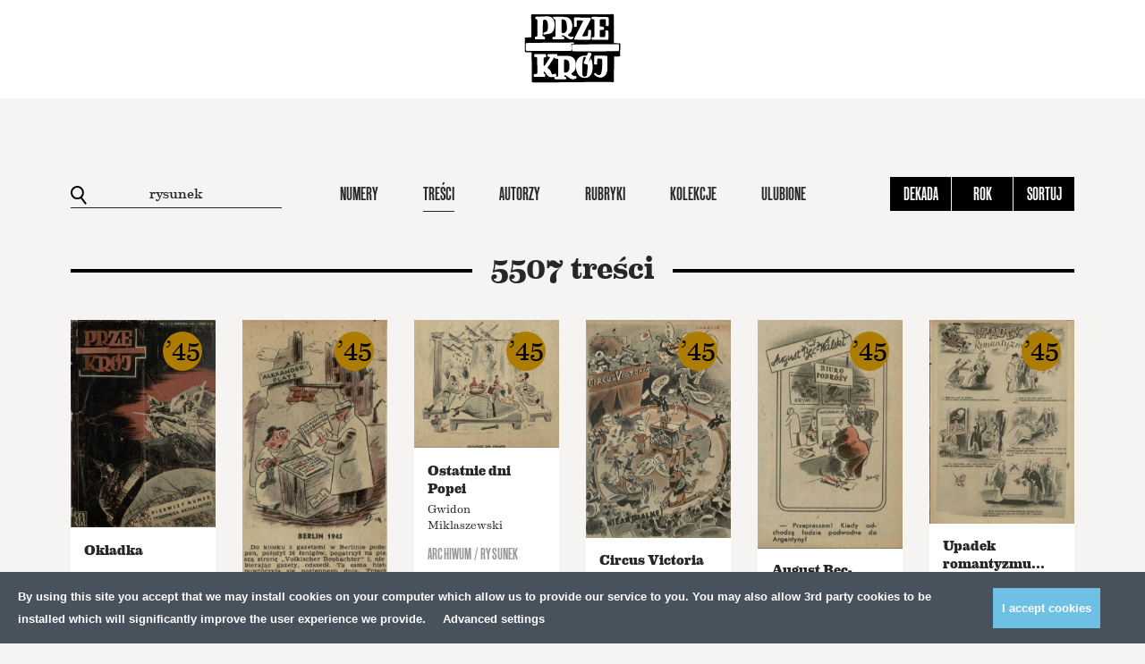

--- FILE ---
content_type: text/html; charset=UTF-8
request_url: https://przekroj.pl/archiwum/artykuly?szukaj=rysunek
body_size: 38006
content:
<!DOCTYPE html>
<html lang="pl" class="no-js">
<!--

MADE BY

88
88                                                                             ,d
88                                                                             88
88,dPPYba,  88       88 8b,dPPYba,   ,adPPYba, 8b      db      d8  ,adPPYba, MM88MMM      ,adPPYba,  ,adPPYba,  88,dPYba,,adPYba,
88P'    "8a 88       88 88P'   `"8a a8"     "" `8b    d88b    d8' a8"     "8a  88        a8"     "" a8"     "8a 88P'   "88"    "8a
88       88 88       88 88       88 8b          `8b  d8'`8b  d8'  8b       d8  88        8b         8b       d8 88      88      88
88       88 "8a,   ,a88 88       88 "8a,   ,aa   `8bd8'  `8bd8'   "8a,   ,a8"  88,   888 "8a,   ,aa "8a,   ,a8" 88      88      88
88       88  `"YbbdP'Y8 88       88  `"Ybbd8"'     YP      YP      `"YbbdP"'   "Y888 888  `"Ybbd8"'  `"YbbdP"'  88      88      88

-->
<head>
    <meta charset="utf-8">
    <!--[if IE]><meta http-equiv='X-UA-Compatible' content='IE=edge,chrome=1'><![endif]-->
    <meta name="viewport" content="width=device-width, minimum-scale=1, maximum-scale=1">

    <title>Treści z Archiwum - Kwartalnik Przekrój</title>
    <meta name="description" content="Kwartalnik Przekrój">
    <meta name="author" content="Huncwot.com">

    <meta property="fb:app_id" content="248824688862528" />
    <meta property="og:description" content="Kwartalnik Przekrój">
    <meta property="og:title" content="Treści z Archiwum - Kwartalnik Przekrój">
    <meta property="og:url" content="https://przekroj.pl/archiwum/artykuly">
    <meta property="og:type" content="website" />
    <meta property="og:image" content="https://przekroj.pl/public/upload/issues/medium/6512ac6109c5d.jpg?1695889652">
    <meta property="og:image:width" content="473" />
    <meta property="og:image:height" content="659" />

    <meta name="twitter:card" content="summary_large_image" />
    <meta name="twitter:site" content="@PrzekrojM" />
    <meta name="twitter:creator" content="@PrzekrojM" />
    <meta property="twitter:title" content="Treści z Archiwum - Kwartalnik Przekrój">
    <meta property="twitter:description" content="Kwartalnik Przekrój">
    <meta property="twitter:image" content="https://przekroj.pl/public/upload/issues/medium/6512ac6109c5d.jpg?1695889652">


    <style>body.is-not-ready .wrapper,body.is-not-ready .header{pointer-events:none;opacity:0}.loader{z-index:8;background:#f5f4f2;bottom:0;left:0;pointer-events:none;position:fixed;top:0;width:100%}.loader div{background:#fff;border-radius:50%;display:block;height:74px;left:50%;margin:-37px;position:absolute;top:50%;width:77px;overflow:hidden}.loader svg{position:absolute;top:50%;left:50%;width:60px;height:60px;margin:-30px;animation:spin 0.5s linear infinite}@keyframes spin{from{transform:rotate(0deg)}to{transform:rotate(359deg)}}
</style>
    <link rel="stylesheet" href="/public/theme/css/style.css?v=0.193.0">

    <link rel="preload" href="/public/theme/fonts/Eames/Eames400.woff2" as="font" type="font/woff2" crossorigin>
    <link rel="preload" href="/public/theme/fonts/Eames/Eames500.woff2" as="font" type="font/woff2" crossorigin>
    <link rel="preload" href="/public/theme/fonts/Eames/Eames600.woff2" as="font" type="font/woff2" crossorigin>
    <link rel="preload" href="/public/theme/fonts/Eames/Eames500italic.woff2" as="font" type="font/woff2" crossorigin>
    <link rel="preload" href="/public/theme/fonts/Eames/Eames700.woff2" as="font" type="font/woff2" crossorigin>
    <link rel="preload" href="/public/theme/fonts/Eames/Eames700italic.woff2" as="font" type="font/woff2" crossorigin>
    <link rel="preload" href="/public/theme/fonts/Eames/Eames800.woff2" as="font" type="font/woff2" crossorigin>

    <link rel="preload" href="/public/theme/fonts/Oswald/Oswald300.woff2" as="font" type="font/woff2" crossorigin>
    <link rel="preload" href="/public/theme/fonts/Oswald/Oswald400.woff2" as="font" type="font/woff2" crossorigin>
    <link rel="preload" href="/public/theme/fonts/Oswald/Oswald700.woff2" as="font" type="font/woff2" crossorigin>

    <link rel="preload" href="/public/theme/fonts/Worthe/Worthe.woff2" as="font" type="font/woff2" crossorigin>

    <link rel="preload" href="/public/theme/fonts/NewGrotesk/NewGrotesk100.woff2" as="font" type="font/woff2" crossorigin>
    <link rel="preload" href="/public/theme/fonts/NewGrotesk/NewGrotesk300.woff2" as="font" type="font/woff2" crossorigin>
    <link rel="preload" href="/public/theme/fonts/NewGrotesk/NewGrotesk600.woff2" as="font" type="font/woff2" crossorigin>

        <meta name="referrer" content="always"/>
    <link rel="canonical" href="https://przekroj.pl/archiwum/artykuly?szukaj=rysunek">
        <link rel="next" href="http://przekroj.pl/archiwum/artykuly?szukaj=rysunek&page=1">    
    <script type="text/javascript">
    WebFontConfig = {
        custom: { families: [
            'Oswald:n3,n4,n7',
            'Eames:n4,n5,i5,n6,n7,i7,n8',
            'NewGrotesk:n1,n3,n6',
            'Worthe'
        ]},
        active: function() {
            window.dispatchEvent(new Event('resize'));
        }
    };
    (function(d) {
        var wf = d.createElement('script'), s = d.scripts[0];
        wf.src = 'https://ajax.googleapis.com/ajax/libs/webfont/1.6.26/webfont.js';
        s.parentNode.insertBefore(wf, s);
    })(document);
</script>
    <link rel="apple-touch-icon" sizes="57x57" href="/public/theme/favicons/apple-touch-icon-57x57.png">
    <link rel="apple-touch-icon" sizes="60x60" href="/public/theme/favicons/apple-touch-icon-60x60.png">
    <link rel="apple-touch-icon" sizes="72x72" href="/public/theme/favicons/apple-touch-icon-72x72.png">
    <link rel="apple-touch-icon" sizes="76x76" href="/public/theme/favicons/apple-touch-icon-76x76.png">
    <link rel="apple-touch-icon" sizes="114x114" href="/public/theme/favicons/apple-touch-icon-114x114.png">
    <link rel="apple-touch-icon" sizes="120x120" href="/public/theme/favicons/apple-touch-icon-120x120.png">
    <link rel="apple-touch-icon" sizes="144x144" href="/public/theme/favicons/apple-touch-icon-144x144.png">
    <link rel="apple-touch-icon" sizes="152x152" href="/public/theme/favicons/apple-touch-icon-152x152.png">
    <link rel="apple-touch-icon" sizes="180x180" href="/public/theme/favicons/apple-touch-icon-180x180.png">
    <link rel="icon" type="image/png" href="/public/theme/favicons/favicon-32x32.png" sizes="32x32">
    <link rel="icon" type="image/png" href="/public/theme/favicons/android-chrome-192x192.png" sizes="192x192">
    <link rel="icon" type="image/png" href="/public/theme/favicons/favicon-16x16.png" sizes="16x16">
    <link rel="manifest" href="/public/theme/favicons/manifest.json">
    <link rel="mask-icon" href="/public/theme/favicons/safari-pinned-tab.svg" color="#231f20">
    <meta name="msapplication-TileColor" content="#231f20">
    <meta name="msapplication-TileImage" content="/public/theme/favicons/mstile-144x144.png">
    <meta name="theme-color" content="#ffffff">

    <link rel="alternate" type="application/rss+xml" title="RSS przekroj.pl" href="https://przekroj.pl?output=rss">

    <meta name="application-name" content="Przekrój" />
    <meta name="apple-mobile-web-app-title" content="Przekrój">
    <meta name="mobile-web-app-capable" content="yes">
    <meta name="apple-mobile-web-app-capable" content="yes">
    <meta name="apple-mobile-web-app-status-bar-style" content="black-translucent" />
    <meta name="msvalidate.01" content="EA34BCFAB0C1D1262EBEA0423DBE8401" />
    <meta name="yandex-verification" content="45d7e9bfabcc1c05" />
    <meta name="msvalidate.01" content="EA34BCFAB0C1D1262EBEA0423DBE8401" />

<script>
    window.dataLayer = window.dataLayer || [];
    function gtag(){dataLayer.push(arguments);}
    function getCookie(cname) {
        let name = cname + "=";
        let decodedCookie = decodeURIComponent(document.cookie);
        let ca = decodedCookie.split(';');
        for(let i = 0; i <ca.length; i++) {
            let c = ca[i];
            while (c.charAt(0) == ' ') {
                c = c.substring(1);
            }
            if (c.indexOf(name) == 0) {
                return c.substring(name.length, c.length);
            }
        }
        return "";
    }
    const consents = JSON.parse(getCookie('cmp_consents_granted') || '[]');
    gtag('consent', 'default', {
        'ad_storage': consents.includes('ad_storage') ? 'granted' : 'denied',
        'analytics_storage': consents.includes('analytics_storage') ? 'granted' : 'denied',
        'third_party_storage': consents.includes('third_party_storage') ? 'granted' : 'denied',
        'wait_for_update': 500
    });
</script>
<!-- Google Tag Manager -->
<script>(function(w,d,s,l,i){w[l]=w[l]||[];w[l].push({'gtm.start':
new Date().getTime(),event:'gtm.js'});var f=d.getElementsByTagName(s)[0],
j=d.createElement(s),dl=l!='dataLayer'?'&l='+l:'';j.async=true;j.src=
'https://www.googletagmanager.com/gtm.js?id='+i+dl;f.parentNode.insertBefore(j,f);
})(window,document,'script','dataLayer','GTM-T732F5L');</script>
<!-- End Google Tag Manager -->

<!-- Hotjar Tracking Code for https://przekroj.pl/ -->
<script>
    (function(h,o,t,j,a,r){
        h.hj=h.hj||function(){(h.hj.q=h.hj.q||[]).push(arguments)};
        h._hjSettings={hjid:2213031,hjsv:6};
        a=o.getElementsByTagName('head')[0];
        r=o.createElement('script');r.async=1;
        r.src=t+h._hjSettings.hjid+j+h._hjSettings.hjsv;
        a.appendChild(r);
    })(window,document,'https://static.hotjar.com/c/hotjar-','.js?sv=');
</script>
<!-- End HotJar  -->
</head>

<body class="is-not-ready">

<!-- Google Tag Manager (noscript) -->
<noscript><iframe src="https://www.googletagmanager.com/ns.html?id=GTM-T732F5L"
height="0" width="0" style="display:none;visibility:hidden"></iframe></noscript>
<!-- End Google Tag Manager (noscript) -->

    <svg class="svg-sprite"  xmlns="http://www.w3.org/2000/svg" xmlns:xlink="http://www.w3.org/1999/xlink"><defs><path id="a1" d="M1.568.149v2.28H.63V.149h.938z"/><path id="c" d="M1.568.918v2.28H.63V.918h.938z"/><path id="e" d="M1.568.966v2.28H.63V.965h.938z"/><path id="g" d="M2.777 1.28H.497V.233h2.28V1.28z"/><path id="i" d="M2.824 1.28H.544V.233h2.28V1.28z"/><path id="k" d="M2.595 1.28H.316V.233h2.28V1.28z"/><path id="m" d="M2.641 1.28H.362V.233h2.28V1.28z"/><path id="o" d="M2.41 1.28H.133V.233H2.41V1.28z"/><path id="a1" d="M0 0h27v27H0z"/></defs><symbol id="sprite-arr-left" viewBox="-589 414.9 13 13"><path d="M-585 419.9h9v3h-9z"/><path d="M-589 421.4l6-6.5v13z"/></symbol><symbol id="sprite-arr-right" viewBox="0 0 13 13"><path d="M0 5h9v3H0z"/><path d="M7 13V0l6 6.5z"/></symbol><symbol id="sprite-arrow-down" viewBox="0 0 13 18"><path d="M5 5h3v9H5zM5 0h3v3H5z"/><path d="M0 12h13l-6.5 6z"/></symbol><symbol id="sprite-arrow-frame-down" viewBox="0 0 28 68"><path d="M28 0h-4v64H4V0H0v68h28z"/><path d="M14 56l6.5-6h-5V1h-3v49h-5z"/></symbol><symbol id="sprite-arrow-left" viewBox="-25 0 38 13"><path fill="#010101" d="M-21 5h34v3h-34z"/><path fill="#010101" d="M-25 6.5l6-6.5v13z"/></symbol><symbol id="sprite-arrow-right" viewBox="-25 0 38 13"><path d="M-25 5H9v3h-34z"/><path d="M7 13V0l6 6.5z"/></symbol><symbol id="sprite-audio" viewBox="-544.2 403.9 14 15"><path d="M-530.2 414.8c0 1.9-1.5 2.9-2.8 2.9-1.1 0-2.2-.7-2.2-2 0-1.4 1.5-2.6 3.1-2.6.2 0 .4 0 .6.1v-5.5l-7.5 1.5v6.8c0 1.9-1.5 2.9-2.8 2.9-1.2 0-2.2-.7-2.2-2 0-1.4 1.5-2.7 3.1-2.7.2 0 .4 0 .6.1v-8.2l10-2.2.1 10.9z"/></symbol><symbol id="sprite-basket" viewBox="0 0 18 24"><path d="M18 24H0V6h18v18zM2 22h14V8H2v14z"/><path d="M14 11h-2V5.2C12 3.4 10.7 2 9 2S6 3.4 6 5.2V11H4V5.2C4 2.3 6.2 0 9 0s5 2.3 5 5.2V11z"/></symbol><symbol id="sprite-close" viewBox="0 0 357 357"><path d="M357 35.7L321.3 0 178.5 142.8 35.7 0 0 35.7l142.8 142.8L0 321.3 35.7 357l142.8-142.8L321.3 357l35.7-35.7-142.8-142.8z"/></symbol><symbol id="sprite-empty-circle" viewBox="0 0 268 176"><circle cx="134" cy="88" r="63"/></symbol><symbol id="sprite-empty-raster" viewBox="0 0 389 379"><title-temp>Page 1</title-temp><g fill="none" fill-rule="evenodd"><path d="M140.137.67c.869-2.081 1.584 1.496 0 0M161.696.67c.87-2.081 1.584 1.496 0 0M183.256.67c.868-2.081 1.584 1.496 0 0M204.816.67c.87-2.081 1.584 1.496 0 0M226.374.67c.873-2.081 1.586 1.496 0 0M247.934.67c.87-2.081 1.584 1.496 0 0M173.77 10.878c.15.918-.232 1.301-1.148 1.149-.958-.757.39-2.102 1.148-1.15M195.328 10.878c.15.918-.233 1.301-1.149 1.149-.952-.757.392-2.102 1.149-1.15M216.888 10.878c.15.918-.23 1.301-1.149 1.149-.955-.757.395-2.102 1.149-1.15M129.357 11.453c.869-2.081 1.584 1.496 0 0M150.916 11.453c.87-2.081 1.584 1.496 0 0M237.155 11.453c.868-2.081 1.584 1.496 0 0M258.715 11.453c.87-2.081 1.581 1.496 0 0M161.696 21.23c.46-.406 1.377-.04 1.582.288.681 2.826-3.53 1.208-1.582-.288M183.256 21.23c.458-.406 1.376-.04 1.582.288.681 2.826-3.53 1.208-1.582-.288M204.816 21.23c.46-.406 1.376-.04 1.582.288.679 2.826-3.528 1.208-1.582-.288M226.374 21.23c.462-.406 1.378-.04 1.581.288.684 2.826-3.528 1.208-1.581-.288M141.432 21.374c.184.417.184 1.021 0 1.436a1.914 1.914 0 0 1-1.439 0c-.594-1.056.381-2.031 1.439-1.436M249.229 21.374c.184.417.184 1.021 0 1.436a1.914 1.914 0 0 1-1.438 0c-.595-1.056.38-2.031 1.438-1.436M97.017 22.237c.871-2.084 1.584 1.495 0 0M118.577 22.237c.871-2.084 1.584 1.495 0 0M269.493 22.237c.871-2.084 1.584 1.495 0 0M291.053 22.237c.871-2.084 1.584 1.495 0 0M172.622 31.582c1.26-.39 1.803.3 1.866 1.149.14 1.887-2.73 2.259-2.874.287-.057-.775.242-1.2 1.008-1.436M194.18 31.582c1.264-.39 1.807.3 1.866 1.149.141 1.887-2.726 2.259-2.872.287-.059-.775.24-1.2 1.005-1.436M215.74 31.582c1.262-.39 1.805.3 1.868 1.149.14 1.887-2.73 2.259-2.874.287-.059-.775.242-1.2 1.005-1.436M151.06 31.726c1.222-.437 1.66.224 1.726 1.006.271 3.296-4.69.057-1.725-1.006M237.3 31.726c1.219-.437 1.658.224 1.722 1.006.274 3.296-4.69.057-1.723-1.006M129.357 32.013c.463-.405 1.377-.04 1.582.288.681 2.826-3.53 1.208-1.582-.288M258.715 32.013c.46-.405 1.376-.04 1.579.288.684 2.826-3.528 1.208-1.58-.288M109.09 32.444c.151.917-.232 1.302-1.148 1.15-.953-.758.392-2.105 1.149-1.15M281.568 32.444c.15.917-.235 1.302-1.151 1.15-.953-.758.394-2.105 1.15-1.15M86.239 33.018c.868-2.08 1.584 1.498 0 0M301.834 33.018c.869-2.08 1.582 1.498 0 0M161.84 42.076c1.181-.305 2.155.358 2.155 1.583 0 2.325-3.449 2.195-3.449 0 0-.566.192-1.295 1.295-1.583M183.113 42.076c1.09-.4 2.177-.03 2.444.864.863 2.907-4.51 3.58-3.449 0 .098-.332.488-.672 1.005-.864M204.671 42.076c1.09-.4 2.179-.03 2.443.864.864 2.907-4.508 3.58-3.448 0 .098-.332.488-.672 1.005-.864M226.52 42.076c1.179-.305 2.154.358 2.154 1.583 0 2.325-3.448 2.195-3.448 0 0-.566.189-1.295 1.294-1.583M140.568 42.22c1.655-.226 2.243 2.252.864 2.877-1.93.871-3.469-2.521-.864-2.877M248.365 42.22c1.657-.226 2.243 2.252.864 2.877-1.93.871-3.469-2.521-.864-2.877M118.577 42.652c.108-.324.807-.055 1.15-.144 1.724 1.094-.632 3.45-1.726 1.726-.078-.798.027-1.413.576-1.582M269.493 42.652c.108-.324.807-.055 1.151-.144 1.723 1.094-.631 3.45-1.725 1.726-.077-.798.027-1.413.574-1.582M98.312 42.94a1.91 1.91 0 0 1 0 1.436c-.417.187-1.021.187-1.436 0-.597-1.055.38-2.03 1.436-1.436M292.347 42.94a1.91 1.91 0 0 1 0 1.436 1.908 1.908 0 0 1-1.436 0c-.597-1.055.38-2.03 1.436-1.436M75.459 43.802c.868-2.082 1.584 1.495 0 0M312.613 43.802c.868-2.082 1.584 1.495 0 0M172.907 52.429c.765-.075 1.588.337 1.868.718 2.407 3.274-4.081 4.808-3.88 1.151.056-1.017.656-1.735 2.012-1.87M194.037 52.429c1.79-.445 2.569.5 2.728 1.58.458 3.105-4.656 3.848-4.312.146.07-.725.447-1.443 1.584-1.726M216.027 52.429c.763-.075 1.586.337 1.868.718 2.405 3.274-4.081 4.808-3.88 1.151.056-1.017.656-1.735 2.012-1.87M151.349 52.572c.526-.059 1.237.09 1.58.431 2.734 2.734-3.665 5.11-3.449 1.295.046-.823.483-1.568 1.869-1.726M237.586 52.572c.53-.059 1.238.09 1.58.431 2.735 2.734-3.665 5.11-3.448 1.295.045-.823.483-1.568 1.868-1.726M129.5 52.86c1.18-.306 2.156.358 2.156 1.582 0 2.325-3.449 2.198-3.449 0 0-.566.19-1.295 1.293-1.582M258.86 52.86c1.178-.306 2.153.358 2.153 1.582 0 2.325-3.448 2.198-3.448 0 0-.566.189-1.295 1.294-1.582M107.942 53.29c1.22-.437 1.66.226 1.725 1.008.271 3.297-4.692.057-1.725-1.008M280.417 53.29c1.22-.437 1.661.226 1.725 1.008.274 3.297-4.69.057-1.725-1.008M87.53 53.722c.188.42.188 1.022 0 1.439-.414.185-1.018.185-1.435 0-.595-1.056.38-2.034 1.436-1.439M303.127 53.722c.187.42.187 1.022 0 1.439a1.936 1.936 0 0 1-1.438 0c-.597-1.056.381-2.034 1.438-1.439M64.678 54.585c.87-2.081 1.584 1.498 0 0M323.392 54.585c.87-2.081 1.584 1.498 0 0M183.113 62.924c5.347-1.389 2.77 7.566-1.005 4.17-1.408-1.266-.895-3.676 1.005-4.17M204.671 62.924c5.35-1.389 2.77 7.566-1.005 4.17-1.408-1.266-.893-3.676 1.005-4.17M161.551 63.068c3.237-.877 4.176 3.851 1.438 4.457-2.885.639-4.45-3.64-1.438-4.457M226.231 63.068c3.234-.877 4.173 3.851 1.438 4.457-2.887.639-4.453-3.64-1.438-4.457M140.568 63.212c.766-.075 1.586.335 1.869.718 2.407 3.274-4.082 4.808-3.881 1.152.057-1.015.656-1.738 2.012-1.87M248.365 63.212c.766-.075 1.587.335 1.87.718 2.406 3.274-4.083 4.808-3.88 1.152.055-1.015.654-1.738 2.01-1.87M118.434 63.643c1.09-.401 2.179-.03 2.443.862.866 2.909-4.51 3.581-3.45 0 .1-.33.492-.673 1.007-.862M269.35 63.643c1.09-.401 2.18-.03 2.444.862.866 2.909-4.51 3.581-3.448 0 .098-.33.488-.673 1.005-.862M97.162 63.931c1.263-.39 1.805.301 1.87 1.15.136 1.887-2.731 2.258-2.875.286-.06-.777.24-1.199 1.005-1.436M291.198 63.931c1.263-.39 1.805.301 1.869 1.15.139 1.887-2.73 2.258-2.874.286-.06-.777.24-1.199 1.005-1.436M76.752 64.504c.187.42.187 1.022 0 1.439-.417.187-1.021.187-1.436 0-.597-1.058.378-2.034 1.436-1.439M313.906 64.504c.187.42.187 1.022 0 1.439a1.908 1.908 0 0 1-1.436 0c-.597-1.058.381-2.034 1.436-1.439M53.899 65.368c.868-2.083 1.584 1.498 0 0M334.173 65.368c.87-2.083 1.584 1.498 0 0M172.622 73.42c3.888-.614 4.116 5.18.574 5.318-3.027.121-4.027-4.776-.574-5.318M193.75 73.42c4.886-1.307 4.613 6.39 0 5.318-1.684-.39-3.122-4.484 0-5.318M215.74 73.42c3.888-.614 4.115 5.18.574 5.318-3.025.121-4.027-4.776-.575-5.318M151.203 73.562c3.665-.485 3.52 4.895.431 5.034-2.799.123-3.831-4.58-.43-5.034M237.442 73.562c3.664-.485 3.519 4.895.433 5.034-2.804.123-3.834-4.58-.433-5.034M129.357 73.85c1.826-.437 2.712.56 2.874 1.726.458 3.274-4.96 4.001-4.599.144.073-.787.542-1.587 1.725-1.87M258.715 73.85c1.825-.437 2.714.56 2.876 1.726.456 3.274-4.96 4.001-4.602.144.073-.787.545-1.587 1.726-1.87M107.942 74.282c.975-.218 1.712.121 2.01.575 1.97 2.975-3.446 4.315-3.446 1.151 0-.738.078-1.42 1.436-1.726M280.417 74.282c.98-.218 1.714.121 2.015.575 1.964 2.975-3.45 4.315-3.45 1.151 0-.738.077-1.42 1.435-1.726M86.381 74.713c1.263-.39 1.807.301 1.869 1.15.139 1.887-2.728 2.259-2.874.289-.057-.778.242-1.202 1.005-1.439M301.977 74.713c1.262-.39 1.805.301 1.869 1.15.139 1.887-2.728 2.259-2.874.289-.06-.778.239-1.202 1.005-1.439M65.973 75.289a1.938 1.938 0 0 1 0 1.438 1.936 1.936 0 0 1-1.438 0c-.595-1.057.38-2.033 1.438-1.438M324.685 75.289a1.916 1.916 0 0 1 0 1.438 1.93 1.93 0 0 1-1.436 0c-.594-1.057.381-2.033 1.436-1.438M43.119 76.152c.868-2.084 1.584 1.497 0 0M344.954 76.152c.869-2.084 1.582 1.497 0 0M183.688 83.771c3.3-.228 4.7 5.018 1.15 6.037-4.07 1.172-6.089-5.697-1.15-6.037M205.246 83.771c3.302-.228 4.704 5.018 1.153 6.037-4.068 1.17-6.09-5.697-1.153-6.037M162.128 83.916c3.728-.278 4.191 6.05 0 5.893-3.79-.141-3.56-5.629 0-5.893M226.805 83.916c3.729-.278 4.194 6.05 0 5.893-3.788-.141-3.56-5.629 0-5.893M140.28 84.203c3.891-.616 4.117 5.177.575 5.319-3.024.12-4.025-4.774-.574-5.319M248.078 84.203c3.89-.616 4.116 5.177.574 5.319-3.024.12-4.024-4.774-.574-5.319M118.434 84.634c3.234-.876 4.17 3.85 1.436 4.457-2.883.638-4.451-3.641-1.436-4.457M269.35 84.634c3.235-.876 4.172 3.85 1.439 4.457-2.888.638-4.453-3.641-1.438-4.457M97.45 84.922c.526-.06 1.239.089 1.58.43 2.733 2.734-3.666 5.11-3.45 1.296.046-.823.483-1.569 1.87-1.726M291.485 84.922c.527-.06 1.238.089 1.582.43 2.735 2.734-3.667 5.11-3.45 1.296.047-.823.485-1.569 1.868-1.726M75.602 85.497c1.263-.39 1.808.3 1.867 1.15.141 1.886-2.726 2.258-2.874.288-.057-.777.244-1.201 1.007-1.438M312.756 85.497c1.262-.39 1.807.3 1.868 1.15.142 1.886-2.728 2.258-2.873.288-.057-.777.241-1.201 1.005-1.438M55.192 86.07c.187.42.187 1.022 0 1.44-.417.186-1.021.186-1.436 0-.597-1.058.38-2.034 1.436-1.44M335.466 86.07c.187.42.187 1.022 0 1.44a1.914 1.914 0 0 1-1.438 0c-.595-1.058.38-2.034 1.438-1.44M32.338 86.935c.87-2.084 1.586 1.495 0 0M355.733 86.935c.868-2.084 1.584 1.495 0 0M194.18 94.266c4.927-.652 4.703 6.62.574 6.757-4.191.142-4.86-6.19-.575-6.757M172.19 94.41c3.441-.765 5.6 3.313 3.305 5.609-3.911 3.912-8.848-4.375-3.305-5.608M215.308 94.41c3.441-.765 5.602 3.313 3.304 5.609-3.913 3.912-8.845-4.375-3.304-5.608M150.916 94.554c2.564-.46 4.463 1.594 3.594 4.17-1.103 3.265-7.626 2.407-6.035-2.3.221-.661 1.067-1.624 2.441-1.87M237.155 94.554c2.564-.46 4.462 1.594 3.594 4.17-1.1 3.265-7.626 2.407-6.035-2.3.219-.661 1.066-1.624 2.44-1.87M129.07 94.985c4.886-1.306 4.614 6.39 0 5.321-1.685-.392-3.12-4.486 0-5.32M258.427 94.985c4.887-1.306 4.615 6.39 0 5.321-1.686-.392-3.12-4.486 0-5.32M107.942 95.275c1.846-.335 2.812.795 2.874 2.154.148 3.274-4.889 3.429-4.889.144 0-1.36.736-2.068 2.015-2.298M280.417 95.275c1.848-.335 2.812.795 2.876 2.154.146 3.274-4.886 3.429-4.888.144 0-1.36.736-2.068 2.012-2.298M86.67 95.704c.526-.06 1.24.09 1.579.433 2.735 2.734-3.665 5.107-3.446 1.293.045-.823.48-1.569 1.866-1.726M302.264 95.704c.529-.06 1.24.09 1.582.433 2.734 2.734-3.665 5.107-3.449 1.293.044-.823.484-1.569 1.867-1.726M64.822 96.28c1.263-.39 1.805.3 1.87 1.149.138 1.887-2.731 2.26-2.875.287-.06-.775.24-1.2 1.005-1.436M323.537 96.28c1.262-.39 1.805.3 1.869 1.149.139 1.887-2.73 2.26-2.874.287-.06-.775.241-1.2 1.005-1.436M44.412 97.142c.153.917-.232 1.302-1.149 1.152-.952-.76.392-2.104 1.149-1.152M346.245 97.142c.15.917-.232 1.302-1.148 1.152-.953-.76.394-2.104 1.148-1.152M21.559 97.717c.87-2.082 1.586 1.498 0 0M366.514 97.717c.868-2.082 1.58 1.498 0 0M183.113 104.762c4.157-.761 6.184 4.952 2.587 6.901-4.815 2.613-8.35-5.843-2.587-6.9M204.671 104.762c4.162-.761 6.183 4.952 2.59 6.901-4.816 2.613-8.351-5.843-2.59-6.9M161.696 104.906c5.153-.832 5.351 6.882.718 7.044-4.433.158-5.003-6.351-.718-7.044M226.374 104.906c5.153-.832 5.35 6.882.72 7.044-4.435.158-5.005-6.351-.72-7.044M140.137 105.194c4.397-.757 5.331 6.308.718 6.468-4.114.146-4.59-5.802-.718-6.468M247.934 105.194c4.396-.757 5.333 6.308.718 6.468-4.112.146-4.588-5.802-.718-6.468M118.577 105.625c4.221-.81 4.458 5.455.718 5.608-3.231.13-4.15-4.952-.718-5.608M269.493 105.625c4.221-.81 4.46 5.455.718 5.608-3.234.13-4.15-4.952-.718-5.608M97.162 106.057c1.844-.333 2.813.795 2.874 2.156.148 3.272-4.886 3.429-4.886.144 0-1.359.734-2.07 2.012-2.3M291.198 106.057c1.844-.333 2.812.795 2.874 2.156.148 3.272-4.886 3.429-4.886.144 0-1.359.734-2.07 2.012-2.3M75.602 106.632c.978-.22 1.712.121 2.013.575 1.966 2.975-3.449 4.315-3.449 1.149 0-.737.078-1.42 1.436-1.724M312.756 106.632c.98-.22 1.713.121 2.014.575 1.965 2.975-3.45 4.315-3.45 1.149 0-.737.08-1.42 1.436-1.724M54.041 107.206c1.222-.438 1.662.225 1.726 1.007.273 3.297-4.69.057-1.726-1.007M334.318 107.206c1.22-.438 1.661.225 1.725 1.007.271 3.297-4.692.057-1.725-1.007M33.633 107.926c.15.916-.232 1.301-1.149 1.149-.954-.757.392-2.102 1.15-1.15M357.026 107.926c.15.916-.232 1.301-1.15 1.149-.954-.757.393-2.102 1.15-1.15M172.907 115.258c1.483-.075 3.25 1.021 3.737 2.013 2.571 5.207-5.155 7.852-7.188 3.737-1.169-2.369.317-5.593 3.45-5.75M193.605 115.258c3.116-.704 5.76 1.687 4.889 5.032-1.185 4.518-9.335 3.711-7.765-2.3.301-1.147 1.172-2.349 2.876-2.732M216.027 115.258c1.483-.075 3.247 1.021 3.737 2.013 2.571 5.207-5.155 7.852-7.188 3.737-1.167-2.369.317-5.593 3.45-5.75M151.06 115.545c1.286-.164 2.332.212 3.018.862 3.426 3.249-1.577 8.875-5.173 5.465-2.227-2.111-.96-5.928 2.156-6.327M237.3 115.545c1.285-.164 2.333.212 3.017.862 3.423 3.247-1.577 8.875-5.174 5.465-2.226-2.111-.96-5.928 2.156-6.327M129.214 115.977c2.363-.47 4.025.882 4.025 3.162 0 4.314-6.612 4.462-6.612 0 0-1.397.588-2.765 2.587-3.162M258.57 115.977c2.363-.47 4.027.882 4.027 3.162 0 4.314-6.614 4.462-6.614 0 0-1.397.588-2.765 2.587-3.162M107.797 116.408c4.221-.807 4.458 5.456.718 5.606-3.234.132-4.148-4.95-.718-5.606M280.275 116.408c4.22-.807 4.457 5.456.717 5.606-3.234.132-4.15-4.95-.717-5.606M86.239 116.983c1.825-.44 2.712.559 2.874 1.726.453 3.274-4.96 3.999-4.6.144.076-.787.543-1.585 1.726-1.87M301.834 116.983c1.826-.44 2.71.559 2.876 1.726.454 3.274-4.961 3.999-4.601.144.073-.787.542-1.585 1.725-1.87M64.822 117.558c1.178-.306 2.158.356 2.158 1.582 0 2.325-3.45 2.198-3.45 0 0-.568.19-1.295 1.292-1.582M323.537 117.558c1.18-.306 2.156.356 2.156 1.582 0 2.325-3.448 2.198-3.448 0 0-.568.189-1.295 1.292-1.582M43.119 118.133c.107-.323.807-.057 1.15-.143 1.724 1.094-.63 3.449-1.724 1.723-.078-.795.025-1.41.574-1.58M344.954 118.133c.105-.323.807-.057 1.149-.143 1.725 1.094-.631 3.449-1.725 1.723-.078-.795.027-1.41.576-1.58M21.559 119.284c.87-2.083 1.586 1.496 0 0M366.514 119.284c.868-2.083 1.58 1.496 0 0M182.824 125.753c.912-.191 2.288-.107 2.876.144 2.56 1.092 3.863 6.404 0 8.052-5.633 2.403-9.027-6.906-2.876-8.196M204.386 125.753c.91-.191 2.284-.107 2.874.144 2.56 1.092 3.86 6.404 0 8.052-5.634 2.403-9.03-6.906-2.874-8.196M161.696 125.897c5.921-.858 6.037 8.038.718 8.195-5.208.155-5.698-7.475-.718-8.195M226.374 125.897c5.923-.858 6.037 8.038.72 8.195-5.208.155-5.698-7.475-.72-8.195M139.849 126.327c3.93-.834 6.058 3.862 3.594 6.327-3.491 3.492-8.546-1.993-5.604-5.319.408-.463 1.262-.848 2.01-1.008M247.646 126.327c3.932-.834 6.058 3.862 3.595 6.327-3.492 3.492-8.547-1.993-5.607-5.319.41-.463 1.265-.848 2.012-1.008M118.577 126.76c4.397-.756 5.331 6.309.718 6.468-4.113.146-4.59-5.802-.718-6.468M269.35 126.76c2.362-.471 4.026.883 4.026 3.162 0 4.314-6.614 4.46-6.614 0 0-1.397.59-2.765 2.589-3.162M96.875 127.335c1.495-.365 2.863.271 3.305 1.438 1.907 5.03-6.532 4.947-5.174.288.185-.634.31-1.348 1.87-1.726M290.91 127.335c1.496-.365 2.863.271 3.306 1.438 1.907 5.03-6.532 4.947-5.174.288.185-.634.31-1.348 1.869-1.726M75.315 127.91c.677-.196.996-.248 1.436-.146 1.144.272 2.644 3.682 0 4.316-1.308.312-3.503-.248-2.874-2.877.082-.347.554-1.04 1.438-1.293M312.47 127.91c.678-.196.997-.248 1.437-.146 1.144.272 2.641 3.682 0 4.316-1.306.312-3.503-.248-2.877-2.877.085-.347.554-1.04 1.44-1.293M53.899 128.485c1.427-.49 2.012.27 2.156 1.005.46 2.36-2.799 2.729-3.163.864-.24-1.224.198-1.591 1.007-1.87M334.173 128.485c1.427-.49 2.013.27 2.154 1.005.46 2.36-2.797 2.729-3.159.864-.241-1.224.196-1.591 1.005-1.87M33.633 129.204c.187.42.187 1.021 0 1.438a1.936 1.936 0 0 1-1.438 0c-.595-1.057.38-2.033 1.438-1.438M357.026 129.204c.187.42.187 1.021 0 1.438a1.936 1.936 0 0 1-1.438 0c-.595-1.057.38-2.033 1.438-1.438M10.78 130.067c.868-2.082 1.584 1.495 0 0M377.293 130.067c.868-2.082 1.582 1.495 0 0M194.18 136.105c6.292-.606 6.755 9.345.433 9.345-5.687 0-6.412-8.77-.434-9.345M172.475 136.248c6.473-.828 6.614 8.92.72 9.06-5.654.132-6.368-8.337-.72-9.06M215.595 136.248c6.472-.828 6.614 8.92.718 9.06-5.655.132-6.363-8.337-.718-9.06M150.485 136.681c2.85-.643 5.874 1.475 5.176 5.032-.939 4.778-9.53 4.071-8.339-2.014.228-1.153 1.135-2.562 3.163-3.018M236.723 136.681c2.849-.643 5.873 1.475 5.176 5.032-.94 4.778-9.531 4.071-8.337-2.014.225-1.153 1.135-2.562 3.16-3.018M129.214 137.11c4.159-.76 6.183 4.952 2.586 6.904-4.813 2.61-8.35-5.846-2.586-6.903M258.57 137.11c4.161-.76 6.185 4.952 2.587 6.904-4.814 2.61-8.349-5.846-2.587-6.903M107.655 137.686c2.256-.449 4.139.876 3.879 3.452-.353 3.5-6.8 3.869-6.324-.864.145-1.436.69-2.239 2.445-2.588M279.843 137.686c5.882-1.32 5.112 7.423 0 6.183-2.387-.58-3.2-5.497 0-6.183M85.951 138.262c3.31-1.555 4.987 4.201 1.726 5.031-3.32.846-4.793-3.894-1.726-5.031M301.547 138.262c3.307-1.555 4.987 4.201 1.723 5.031-3.318.846-4.793-3.894-1.723-5.031M64.678 138.837c1.69-.463 2.468.456 2.589 1.58.285 2.729-4.2 3.44-4.025.146.039-.745.383-1.44 1.436-1.726M323.392 138.837c1.691-.463 2.47.456 2.589 1.58.287 2.729-4.2 3.44-4.025.146.041-.745.383-1.44 1.436-1.726M43.262 139.412c1.265-.39 1.808.3 1.87 1.15.138 1.886-2.731 2.258-2.875.288-.059-.777.242-1.201 1.005-1.438M345.097 139.412c1.262-.39 1.807.3 1.866 1.15.142 1.886-2.725 2.258-2.871.288-.06-.777.239-1.201 1.005-1.438M22.854 140.274c.148.919-.232 1.302-1.15 1.151-.953-.759.391-2.104 1.15-1.15M367.807 140.274c.148.919-.232 1.302-1.15 1.151-.956-.759.394-2.104 1.15-1.15M183.543 146.6c6.448-.453 6.956 9.922.287 9.922-5.975 0-6.837-9.461-.287-9.922M205.103 146.6c6.443-.453 6.958 9.922.287 9.922-5.975 0-6.835-9.461-.287-9.922M161.12 147.032c8.464-1.819 6.79 12.035-.86 8.77-1.659-.708-3.7-3.043-2.301-6.326.266-.624 1.317-2.047 3.16-2.444M225.802 147.032c8.462-1.819 6.787 12.035-.864 8.77-1.66-.708-3.701-3.043-2.302-6.326.269-.624 1.32-2.047 3.166-2.444M139.849 147.463c2.635-.51 5.374 1.322 5.032 4.6-.538 5.135-7.797 4.163-8.339.146-.324-2.42.9-4.279 3.307-4.746M247.646 147.463c2.635-.51 5.375 1.322 5.033 4.6-.536 5.135-7.797 4.163-8.337.146-.328-2.42.898-4.279 3.304-4.746M118.146 148.039c2.867-.71 5.61 1.618 4.455 4.887-1.335 3.785-8.79 2.483-6.899-2.874.226-.636 1.16-1.696 2.444-2.013M269.064 148.039c2.867-.71 5.61 1.618 4.453 4.887-1.335 3.785-8.788 2.483-6.896-2.874.223-.636 1.157-1.696 2.443-2.013M96.875 148.613c5.19-1.165 4.453 7.432-.433 5.75-2.02-.694-3.027-4.973.433-5.75M290.91 148.613c5.19-1.165 4.454 7.432-.432 5.75-2.02-.694-3.027-4.973.433-5.75M75.315 149.189c5.347-1.389 2.767 7.566-1.007 4.17-1.406-1.266-.891-3.678 1.007-4.17M312.47 149.189c5.347-1.389 2.768 7.566-1.007 4.17-1.406-1.268-.89-3.678 1.008-4.17M53.755 149.908c1.09-.402 2.18-.03 2.443.861.866 2.91-4.51 3.582-3.448 0 .098-.33.488-.672 1.005-.861M334.028 149.908c1.092-.402 2.18-.03 2.444.861.866 2.91-4.51 3.582-3.449 0 .098-.33.488-.672 1.005-.861M32.338 150.483c.107-.326.807-.057 1.153-.146 1.72 1.095-.634 3.452-1.725 1.726-.08-.796.025-1.411.572-1.58M355.733 150.483c.107-.326.807-.057 1.149-.146 1.725 1.095-.63 3.452-1.725 1.726-.078-.796.027-1.411.576-1.58M10.78 151.633c.868-2.084 1.584 1.495 0 0M377.293 151.633c.868-2.084 1.582 1.495 0 0M193.892 157.096c5.41-.761 7.982 5.666 4.458 9.058-3.097 2.98-8.938.98-9.057-3.739-.077-2.98 1.81-4.927 4.6-5.319M171.9 157.384c1.104-.23 2.546-.1 3.164.143 3.514 1.395 4.3 7.781 0 9.489-2.75 1.094-5.93-.648-6.755-2.732-.212-.53-.723-2.206 0-4.026.24-.608 1.452-2.428 3.592-2.874M215.02 157.384c1.101-.23 2.546-.1 3.164.143 3.512 1.395 4.303 7.781 0 9.489-2.753 1.094-5.928-.648-6.755-2.732-.215-.53-.723-2.206 0-4.026.239-.608 1.45-2.428 3.591-2.874M150.485 157.814c6.414-1.304 7.293 8.144 2.01 9.058-6.066 1.05-7.65-7.91-2.01-9.058M236.723 157.814c6.415-1.304 7.293 8.144 2.012 9.058-6.069 1.05-7.65-7.91-2.012-9.058M128.927 158.39c3.115-.705 5.759 1.69 4.886 5.031-1.18 4.519-9.333 3.712-7.76-2.3.298-1.147 1.169-2.346 2.874-2.731M258.283 158.39c3.118-.705 5.76 1.69 4.888 5.031-1.182 4.519-9.332 3.712-7.762-2.3.299-1.147 1.17-2.346 2.874-2.731M107.655 158.966c4.991-.997 5.233 6.246 1.292 6.757-4.243.55-5.574-5.905-1.292-6.757M280.13 158.966c4.991-.997 5.235 6.246 1.292 6.757-4.241.55-5.575-5.905-1.292-6.757M86.239 159.54c4.218-.81 4.457 5.458.718 5.608-3.232.13-4.15-4.952-.718-5.608M301.834 159.54c4.221-.81 4.458 5.458.718 5.608-3.234.13-4.15-4.952-.718-5.608M64.535 160.259c.677-.196.996-.249 1.438-.144 1.142.27 2.64 3.68 0 4.314-1.31.312-3.505-.249-2.874-2.878.083-.346.552-1.037 1.436-1.292M323.25 160.259c.679-.196.996-.249 1.435-.144 1.144.27 2.642 3.68 0 4.314-1.306.312-3.503-.249-2.874-2.878.083-.346.554-1.037 1.439-1.292M43.55 160.833c1.657-.225 2.24 2.253.862 2.877-1.926.871-3.464-2.521-.861-2.877M345.386 160.833c1.655-.225 2.24 2.253.86 2.877-1.929.871-3.465-2.521-.86-2.877M22.854 161.552a1.938 1.938 0 0 1 0 1.439c-.42.187-1.023.187-1.438 0-.595-1.058.38-2.034 1.438-1.439M367.807 161.552a1.938 1.938 0 0 1 0 1.439 1.914 1.914 0 0 1-1.438 0c-.597-1.058.38-2.034 1.438-1.439M0 162.415c.868-2.081 1.584 1.498 0 0" fill="#FEFEFE"/><g transform="translate(387.442 161.597)"><mask id="b" fill="#fff"><use xlink:href="#a"/></mask><path d="M.63.818c.868-2.081 1.584 1.498 0 0" fill="#FEFEFE" mask="url(#b)"/></g><path d="M182.682 167.735c5.18-.949 9.1 5.45 5.03 9.347-3.886 3.716-11.396-.041-9.055-6.183.495-1.302 1.885-2.772 4.025-3.164M204.24 167.735c5.18-.949 9.102 5.45 5.032 9.347-3.884 3.716-11.398-.041-9.057-6.183.494-1.302 1.884-2.772 4.025-3.164M161.267 168.167c2.826-.531 5.59 1.188 6.034 3.882.434 2.629-1.317 5.593-4.022 6.037-3.512.581-6.675-2.277-6.037-6.037.344-2.026 1.985-3.5 4.025-3.882M225.944 168.167c2.826-.531 5.59 1.188 6.035 3.882.435 2.629-1.315 5.593-4.023 6.037-3.51.581-6.675-2.277-6.037-6.037.344-2.026 1.983-3.5 4.025-3.882M139.849 168.741c6.79-1.188 7.154 9.858 0 8.77-4.72-.715-4.727-7.942 0-8.77M247.646 168.741c6.79-1.188 7.157 9.858 0 8.77-4.72-.715-4.724-7.942 0-8.77M118.577 169.317c5.24-.778 5.951 7.619.575 7.619-4.727 0-5.117-6.947-.575-7.62M269.493 169.317c5.24-.778 5.951 7.619.577 7.619-4.727 0-5.117-6.947-.577-7.62M96.588 170.036c5.882-1.32 5.112 7.42 0 6.183-2.386-.58-3.202-5.497 0-6.183M290.622 170.036c5.884-1.32 5.111 7.42 0 6.183-2.387-.58-3.198-5.497 0-6.183M75.459 170.61c2.176-.451 3.234.807 3.16 2.59-.127 3.167-5.323 3.456-5.173-.29.05-1.272.634-2.012 2.013-2.3M312.613 170.61c2.177-.451 3.234.807 3.164 2.59-.13 3.167-5.327 3.456-5.176-.29.052-1.272.633-2.012 2.012-2.3M54.33 171.186c.525-.06 1.236.089 1.582.43 2.733 2.736-3.667 5.11-3.45 1.296.045-.823.483-1.569 1.869-1.726M334.605 171.186c.524-.06 1.238.089 1.58.43 2.734 2.736-3.665 5.11-3.449 1.296.046-.823.483-1.569 1.869-1.726M32.484 171.905c1.221-.438 1.659.223 1.725 1.005.271 3.299-4.69.06-1.725-1.005M355.876 171.905c1.219-.438 1.661.223 1.725 1.005.273 3.299-4.693.06-1.725-1.005M10.78 173.2c.868-2.084 1.584 1.495 0 0M377.293 173.2c.868-2.084 1.582 1.495 0 0M194.324 178.086c3.145-.189 6.106 2.228 6.181 5.609.173 7.853-11.623 7.596-11.787.287-.071-3.217 2.128-5.684 5.606-5.896M172.333 178.518c3.275-.42 6.094 1.74 6.18 5.175.092 3.554-2.805 5.608-5.465 5.608-6.858 0-7.197-9.955-.715-10.783M215.452 178.518c3.278-.42 6.095 1.74 6.179 5.175.089 3.554-2.803 5.608-5.46 5.608-6.86 0-7.2-9.955-.719-10.783M150.916 179.094c2.758-.354 5.392 1.618 5.463 4.6.157 6.753-9.638 6.163-9.775.288-.064-2.777 1.265-4.498 4.312-4.888M237.155 179.094c2.76-.354 5.392 1.618 5.46 4.6.16 6.753-9.633 6.163-9.772.288-.064-2.777 1.262-4.498 4.312-4.888M128.927 179.813c2.846-.643 5.87 1.477 5.173 5.031-.939 4.779-9.53 4.072-8.337-2.013.226-1.153 1.135-2.562 3.164-3.018M258.283 179.813c2.849-.643 5.87 1.477 5.178 5.031-.944 4.779-9.536 4.072-8.341-2.013.227-1.153 1.137-2.562 3.163-3.018M107.797 180.387c5.151-.832 5.352 6.883.718 7.045-4.435.157-5.004-6.352-.718-7.045M280.275 180.387c5.15-.832 5.35 6.883.717 7.045-4.435.157-5.004-6.352-.717-7.045M86.67 180.963c3.728-.278 4.19 6.052 0 5.893-3.788-.141-3.56-5.627 0-5.893M302.264 180.963c3.728-.278 4.193 6.052 0 5.893-3.788-.141-3.56-5.627 0-5.893M64.678 181.68c1.828-.437 2.712.56 2.876 1.726.456 3.274-4.96 4.001-4.602.144.076-.787.543-1.584 1.726-1.87M323.392 181.68c1.828-.437 2.712.56 2.876 1.726.456 3.274-4.959 4.001-4.601.144.075-.787.542-1.584 1.725-1.87M43.119 182.4c1.427-.49 2.012.271 2.156 1.005.46 2.36-2.797 2.73-3.161.864-.24-1.224.198-1.591 1.005-1.87M344.954 182.4c1.427-.49 2.01.271 2.154 1.005.46 2.36-2.796 2.73-3.161.864-.24-1.224.198-1.591 1.007-1.87M22.854 183.119c.185.42.185 1.021 0 1.438-.42.185-1.023.185-1.438 0-.595-1.057.38-2.033 1.438-1.438M367.807 183.119c.185.42.185 1.021 0 1.438a1.936 1.936 0 0 1-1.438 0c-.597-1.057.38-2.033 1.438-1.438M0 183.982c.868-2.082 1.584 1.497 0 0" fill="#FEFEFE"/><g transform="translate(387.442 182.395)"><mask id="d" fill="#fff"><use xlink:href="#c"/></mask><path d="M.63 1.587c.868-2.081 1.584 1.498 0 0" fill="#FEFEFE" mask="url(#d)"/></g><path d="M183.256 189.014c3.259-.349 6.238 1.97 6.324 5.462.194 7.918-11.327 7.23-11.495.288-.082-3.16 1.709-5.378 5.17-5.75M204.816 189.014c3.257-.349 6.238 1.97 6.322 5.462.196 7.918-11.327 7.23-11.496.288-.077-3.16 1.71-5.378 5.174-5.75M161.696 189.589c2.931-.338 5.673 1.72 5.748 4.887.17 7.166-10.201 6.52-10.35.288-.06-2.79 1.466-4.815 4.602-5.175M226.374 189.589c2.93-.338 5.677 1.72 5.75 4.887.168 7.166-10.204 6.52-10.35.288-.063-2.79 1.464-4.815 4.6-5.175M140.424 190.165c7.594-.57 5.192 11.727-1.725 8.625-3.763-1.687-3.295-8.249 1.725-8.625M248.223 190.165c7.594-.57 5.19 11.727-1.725 8.625-3.765-1.687-3.296-8.249 1.725-8.625M118.434 190.882c1.525-.28 2.698.15 3.45.864 3.677 3.486-1.978 9.434-5.606 5.606-2.307-2.435-.543-5.973 2.156-6.47M269.35 190.882c1.526-.28 2.7.15 3.451.864 3.677 3.486-1.98 9.434-5.606 5.606-2.309-2.435-.542-5.973 2.156-6.47M97.017 191.458c4.397-.755 5.334 6.31.718 6.47-4.113.143-4.59-5.805-.718-6.47M291.053 191.458c4.399-.755 5.333 6.31.718 6.47-4.113.143-4.59-5.805-.718-6.47M75.17 192.177c3.312-1.555 4.987 4.201 1.726 5.031-3.32.846-4.793-3.894-1.725-5.031M312.326 192.177c3.31-1.555 4.987 4.201 1.725 5.031-3.318.846-4.792-3.894-1.725-5.031M54.33 192.752c.525-.059 1.236.09 1.582.431 2.733 2.736-3.667 5.11-3.45 1.295.045-.823.483-1.568 1.869-1.726M334.605 192.752c.524-.059 1.238.09 1.58.431 2.734 2.736-3.665 5.11-3.449 1.295.046-.823.483-1.568 1.869-1.726M32.484 193.471c1.221-.437 1.659.224 1.725 1.006.271 3.296-4.69.057-1.725-1.006M355.876 193.471c1.219-.437 1.661.224 1.725 1.006.273 3.296-4.693.057-1.725-1.006M10.78 194.765c.868-2.082 1.584 1.495 0 0M377.293 194.765c.868-2.082 1.582 1.495 0 0M193.75 199.941c5.055-.757 8.881 5.49 4.886 9.488-2.044 2.045-5.884 2.166-8.05 0-3.388-3.39-1.032-8.863 3.164-9.488M172.333 200.228c5.412-.761 7.98 5.666 4.455 9.058-3.097 2.98-8.938.98-9.055-3.739-.075-2.98 1.81-4.927 4.6-5.319M215.452 200.228c5.41-.761 7.98 5.666 4.454 9.058-3.095 2.98-8.937.98-9.053-3.739-.075-2.98 1.807-4.927 4.6-5.319M150.629 200.804c5.793-.976 7.557 7.167 2.73 9.057-6.313 2.474-9.458-7.924-2.73-9.057M236.868 200.804c5.793-.976 7.555 7.167 2.73 9.057-6.31 2.474-9.46-7.924-2.73-9.057M129.07 201.378c2.634-.51 5.373 1.322 5.031 4.6-.537 5.135-7.796 4.164-8.336.144-.326-2.418.9-4.276 3.304-4.744M258.427 201.378c2.635-.51 5.372 1.322 5.033 4.6-.538 5.135-7.797 4.164-8.34.144-.325-2.418.898-4.276 3.307-4.744M108.084 201.954c4.56-.415 5.087 6.891.431 7.044-4.467.146-5.018-6.627-.43-7.044M280.562 201.954c4.56-.415 5.087 6.891.43 7.044-4.467.146-5.02-6.627-.43-7.044M86.095 202.673c3.81-.855 4.95 4.963 1.436 5.606-1.86.342-4.483-1.02-3.448-4.026.18-.525.838-1.318 2.012-1.58M301.69 202.673c3.815-.855 4.955 4.963 1.438 5.606-1.85.34-4.485-1.015-3.45-4.026.18-.525.838-1.318 2.012-1.58M64.678 203.247c1.828-.438 2.712.559 2.876 1.726.456 3.274-4.96 4-4.602.144.076-.787.543-1.585 1.726-1.87M323.392 203.247c1.828-.438 2.712.559 2.876 1.726.456 3.274-4.959 4-4.601.144.075-.787.542-1.585 1.725-1.87M43.119 203.966c1.427-.49 2.012.271 2.156 1.006.46 2.36-2.797 2.728-3.161.864-.24-1.225.198-1.592 1.005-1.87M344.954 203.966c1.427-.49 2.01.271 2.154 1.006.46 2.36-2.796 2.728-3.161.864-.24-1.225.198-1.592 1.007-1.87M22.854 204.685a1.938 1.938 0 0 1 0 1.439c-.42.184-1.023.184-1.438 0-.595-1.058.38-2.034 1.438-1.439M367.807 204.685a1.938 1.938 0 0 1 0 1.439 1.936 1.936 0 0 1-1.438 0c-.597-1.058.38-2.034 1.438-1.439M0 205.548c.868-2.084 1.584 1.498 0 0" fill="#FEFEFE"/><g transform="translate(387.442 203.912)"><mask id="f" fill="#fff"><use xlink:href="#e"/></mask><path d="M.63 1.636c.868-2.084 1.584 1.497 0 0" fill="#FEFEFE" mask="url(#f)"/></g><path d="M183.688 211.011c2.757-.116 6.217 2.296 5.32 6.47-1.248 5.759-11.998 5.032-10.35-2.587.476-2.214 2.493-3.776 5.03-3.883M205.246 211.011c2.76-.116 6.221 2.296 5.319 6.47-1.245 5.759-11.997 5.032-10.35-2.587.481-2.214 2.498-3.776 5.03-3.883M161.551 211.442c5.76-.81 7.77 7.346 2.59 9.345-6.542 2.526-9.67-8.346-2.59-9.345M226.231 211.442c5.757-.81 7.77 7.346 2.59 9.345-6.544 2.526-9.673-8.346-2.59-9.345M139.706 212.018c.911-.192 2.286-.107 2.874.143 2.561 1.092 3.863 6.402 0 8.053-5.632 2.405-9.028-6.906-2.874-8.196M247.504 212.018c.912-.192 2.286-.107 2.874.143 2.56 1.092 3.863 6.402 0 8.053-5.634 2.405-9.027-6.906-2.874-8.196M118.291 212.592c3.927-.837 6.056 3.862 3.592 6.326-3.491 3.493-8.546-1.992-5.606-5.318.41-.463 1.265-.848 2.014-1.008M269.206 212.592c3.93-.837 6.058 3.862 3.594 6.326-3.491 3.493-8.546-1.992-5.606-5.318.41-.463 1.265-.848 2.012-1.008M97.017 213.168c2.564-.461 4.463 1.593 3.592 4.17-1.098 3.264-7.623 2.407-6.035-2.301.224-.661 1.071-1.623 2.443-1.87M291.053 213.168c2.564-.461 4.463 1.593 3.594 4.17-1.1 3.264-7.628 2.407-6.037-2.301.224-.661 1.07-1.623 2.443-1.87M75.746 213.743c3.662-.485 3.519 4.895.43 5.034-2.8.123-3.83-4.582-.43-5.034M312.903 213.743c3.66-.488 3.516 4.895.43 5.034-2.8.123-3.833-4.582-.43-5.034M54.041 214.461c.98-.219 1.714.123 2.015.577 1.965 2.975-3.45 4.313-3.45 1.149 0-.737.08-1.42 1.435-1.726M334.318 214.461c.975-.219 1.711.123 2.01.577 1.967 2.975-3.448 4.313-3.448 1.149 0-.737.08-1.42 1.438-1.726M32.338 215.181c.107-.326.807-.057 1.153-.143 1.72 1.094-.634 3.449-1.725 1.723-.08-.796.025-1.411.572-1.58M355.733 215.181c.107-.326.807-.057 1.149-.143 1.725 1.094-.63 3.449-1.725 1.723-.078-.796.027-1.411.576-1.58M10.78 216.331c.868-2.081 1.584 1.496 0 0M377.293 216.331c.868-2.081 1.582 1.496 0 0M194.037 222.082c2.853-.328 5.604 1.696 5.604 4.888 0 6.923-9.923 6.041-10.062.143-.061-2.733 1.45-4.687 4.458-5.031M172.475 222.225c2.76-.353 5.392 1.62 5.46 4.601.162 6.753-9.63 6.165-9.772.287-.064-2.776 1.265-4.498 4.312-4.888M215.595 222.225c2.757-.353 5.392 1.62 5.463 4.601.16 6.753-9.636 6.165-9.778.287-.061-2.776 1.265-4.498 4.315-4.888M150.773 222.656c6.06-.966 6.894 8.45 1.005 8.77-5.607.308-6.382-7.91-1.005-8.77M237.012 222.656c6.067-.969 6.89 8.45 1.003 8.77-5.606.308-6.381-7.91-1.003-8.77M129.07 223.233c6.636-1.316 5.726 9.54-.575 7.475-2.854-.934-3.715-6.625.574-7.475M258.427 223.233c6.635-1.316 5.728 9.54-.576 7.475-2.854-.934-3.715-6.625.576-7.475M107.51 223.807c3.442-.766 5.602 3.313 3.307 5.608-3.913 3.912-8.847-4.374-3.307-5.608M279.985 223.807c3.444-.766 5.602 3.313 3.307 5.608-3.91 3.912-8.847-4.374-3.307-5.608M86.095 224.382c1.497-.365 2.863.271 3.307 1.438 1.908 5.03-6.532 4.947-5.176.287.185-.633.312-1.345 1.87-1.725M301.69 224.382c1.497-.365 2.865.271 3.304 1.438 1.91 5.03-6.531 4.947-5.17.287.182-.633.31-1.345 1.866-1.725M64.678 224.957c1.791-.444 2.57.5 2.732 1.582.456 3.103-4.658 3.846-4.312.144.066-.725.447-1.443 1.58-1.726M323.392 224.957c1.791-.444 2.573.5 2.733 1.582.455 3.103-4.659 3.846-4.312.144.068-.725.446-1.443 1.579-1.726M43.55 225.533c1.657-.228 2.24 2.25.862 2.875-1.926.873-3.464-2.52-.861-2.875M345.386 225.533c1.655-.228 2.24 2.25.86 2.875-1.929.873-3.465-2.52-.86-2.875M22.854 226.539c.148.916-.232 1.302-1.15 1.151-.953-.757.391-2.106 1.15-1.151M367.807 226.539c.148.916-.232 1.302-1.15 1.151-.956-.757.394-2.106 1.15-1.151M182.682 233.296c8.462-1.817 6.787 12.037-.864 8.77-1.66-.709-3.699-3.046-2.297-6.326.264-.623 1.312-2.048 3.16-2.444M204.24 233.296c8.462-1.817 6.789 12.037-.862 8.77-1.66-.709-3.701-3.046-2.3-6.326.267-.623 1.318-2.048 3.162-2.444M161.84 233.44c5.895-.62 6.414 8.77.432 8.77-5.338 0-5.99-8.185-.431-8.77M226.52 233.44c5.892-.62 6.414 8.77.427 8.77-5.333 0-5.985-8.185-.427-8.77M140.137 233.871c5.737-.811 5.878 7.758.718 7.909-4.914.141-5.634-7.213-.718-7.909M247.934 233.871c5.738-.811 5.877 7.758.718 7.909-4.912.141-5.63-7.213-.718-7.909M118.291 234.447c4.928-1.097 5.55 6.016 1.723 6.757-4.159.807-6.31-5.738-1.723-6.757M269.206 234.447c4.93-1.097 5.552 6.016 1.725 6.757-4.157.805-6.313-5.738-1.725-6.757M97.45 234.878c3.725-.278 4.19 6.052 0 5.893-3.79-.141-3.56-5.627 0-5.893M291.485 234.878c3.729-.278 4.191 6.052 0 5.893-3.788-.141-3.56-5.627 0-5.893M75.315 235.596c3.234-.876 4.17 3.85 1.436 4.457-2.885.64-4.451-3.639-1.436-4.457M312.47 235.596c3.232-.876 4.171 3.85 1.437 4.457-2.888.64-4.451-3.639-1.436-4.457M54.041 236.172c1.18-.307 2.159.356 2.159 1.58 0 2.326-3.45 2.198-3.45 0 0-.565.19-1.292 1.291-1.58M334.318 236.172c1.178-.307 2.154.356 2.154 1.58 0 2.326-3.449 2.198-3.449 0 0-.565.19-1.292 1.295-1.58M32.338 236.89c.462-.403 1.376-.04 1.581.288.684 2.829-3.528 1.208-1.581-.288M355.733 236.89c.46-.403 1.377-.04 1.58.288.681 2.829-3.528 1.208-1.58-.288M10.78 237.897c.868-2.082 1.584 1.497 0 0M377.293 237.897c.868-2.082 1.582 1.497 0 0M172.475 244.366c2.719-.376 4.825 1.327 4.889 4.026.132 5.777-8.5 5.73-8.624.288-.053-2.262 1.135-3.951 3.735-4.314M193.458 244.366c3.02-.695 6.281 1.357 5.466 5.321-1.051 5.084-10.468 3.732-8.48-2.444.419-1.306 1.157-2.446 3.014-2.877M215.595 244.366c2.719-.376 4.825 1.327 4.886 4.026.132 5.777-8.496 5.73-8.622.288-.052-2.262 1.138-3.951 3.736-4.314M151.349 244.655c1.481-.076 3.245 1.019 3.735 2.013 2.573 5.207-5.155 7.851-7.186 3.736-1.169-2.368.317-5.592 3.45-5.75M237.586 244.655c1.484-.076 3.248 1.019 3.738 2.013 2.57 5.207-5.157 7.851-7.188 3.736-1.167-2.368.317-5.592 3.45-5.75M129.646 245.086c4.56-.417 5.086 6.892.43 7.045-4.469.146-5.018-6.627-.43-7.045M259.002 245.086c4.562-.417 5.087 6.892.43 7.045-4.467.146-5.018-6.627-.43-7.045M107.655 245.661c5.19-1.165 4.453 7.432-.43 5.75-2.022-.694-3.03-4.975.43-5.75M280.13 245.661c5.19-1.165 4.455 7.432-.43 5.75-2.02-.694-3.028-4.975.43-5.75M86.095 246.235c5.347-1.386 2.767 7.567-1.007 4.17-1.409-1.265-.891-3.677 1.007-4.17M301.69 246.235c5.347-1.386 2.769 7.567-1.005 4.17-1.409-1.265-.896-3.677 1.005-4.17M64.822 246.81c.978-.218 1.712.122 2.013.575 1.966 2.975-3.449 4.316-3.449 1.152 0-.739.078-1.423 1.436-1.726M323.537 246.81c.977-.218 1.714.122 2.012.575 1.965 2.975-3.45 4.316-3.45 1.152 0-.739.08-1.423 1.438-1.726M43.262 247.386c1.222-.437 1.66.224 1.726 1.006.27 3.299-4.69.057-1.726-1.006M345.097 247.386c1.221-.437 1.661.224 1.725 1.006.271 3.299-4.693.057-1.725-1.006M22.854 248.105c.148.917-.232 1.3-1.15 1.15-.953-.758.391-2.103 1.15-1.15M367.807 248.105c.148.917-.232 1.3-1.15 1.15-.956-.758.394-2.103 1.15-1.15M183.113 255.438c5.003-.835 6.222 6.025 2.444 7.619-5.27 2.22-8.412-6.625-2.444-7.62M204.671 255.438c5.003-.835 6.227 6.025 2.443 7.619-5.267 2.22-8.41-6.625-2.443-7.62M161.696 255.581c5.237-.777 5.948 7.62.577 7.62-4.727 0-5.12-6.945-.577-7.62M226.374 255.581c5.24-.777 5.95 7.62.574 7.62-4.722 0-5.117-6.945-.574-7.62M140.424 255.869c4.56-.415 5.087 6.891.431 7.044-4.467.146-5.018-6.627-.43-7.044M248.223 255.869c4.56-.415 5.087 6.891.428 7.044-4.464.146-5.016-6.627-.428-7.044M119.01 256.3c3.302-.227 4.7 5.018 1.148 6.037-4.068 1.17-6.09-5.697-1.149-6.036M269.927 256.3c3.298-.227 4.702 5.018 1.147 6.037-4.066 1.17-6.088-5.697-1.147-6.036M97.017 256.875c2.177-.451 3.234.805 3.164 2.587-.128 3.167-5.329 3.459-5.176-.287.052-1.272.634-2.013 2.012-2.3M291.053 256.875c2.177-.451 3.237.805 3.164 2.587-.13 3.167-5.326 3.459-5.176-.287.052-1.272.631-2.013 2.012-2.3M75.459 257.45c1.69-.461 2.468.458 2.586 1.582.288 2.728-4.2 3.44-4.024.143.038-.743.385-1.438 1.438-1.726M312.613 257.45c1.691-.461 2.468.458 2.587 1.582.29 2.728-4.198 3.44-4.023.143.04-.743.383-1.438 1.436-1.726M54.041 258.025c1.265-.39 1.808.3 1.871 1.151.137 1.885-2.732 2.257-2.876.287-.057-.777.242-1.201 1.005-1.438M334.318 258.025c1.262-.39 1.805.3 1.866 1.151.14 1.885-2.73 2.257-2.873.287-.057-.777.241-1.201 1.007-1.438M33.633 258.887c.15.917-.232 1.302-1.149 1.152-.954-.76.392-2.104 1.15-1.152M357.026 258.887c.15.917-.232 1.302-1.15 1.152-.954-.76.393-2.104 1.15-1.152M10.78 259.463c.868-2.084 1.584 1.498 0 0M377.293 259.463c.868-2.084 1.582 1.498 0 0M193.892 266.508c4.16-.763 6.186 4.95 2.587 6.901-4.813 2.613-8.348-5.843-2.587-6.9M172.045 266.652c2.865-.711 5.611 1.619 4.456 4.888-1.336 3.784-8.79 2.482-6.899-2.875.224-.636 1.158-1.696 2.443-2.013M215.163 266.652c2.867-.711 5.613 1.619 4.458 4.888-1.338 3.784-8.793 2.482-6.901-2.875.225-.636 1.16-1.696 2.443-2.013M150.773 266.796c4.995-.994 5.235 6.246 1.294 6.757-4.244.55-5.577-5.905-1.294-6.757M237.012 266.796c4.991-.994 5.233 6.246 1.293 6.757-4.242.55-5.575-5.905-1.293-6.757M129.788 267.083c3.302-.228 4.704 5.018 1.15 6.039-4.065 1.17-6.089-5.697-1.15-6.04M259.146 267.083c3.3-.228 4.702 5.018 1.15 6.039-4.07 1.17-6.088-5.7-1.15-6.04M107.51 267.658c3.31-1.555 4.987 4.202 1.726 5.034-3.321.843-4.796-3.896-1.726-5.034M279.985 267.658c3.312-1.555 4.989 4.202 1.725 5.034-3.318.843-4.793-3.896-1.725-5.034M86.239 268.09c1.789-.444 2.57.5 2.73 1.58.458 3.105-4.656 3.848-4.312.144.068-.723.444-1.443 1.582-1.724M301.834 268.09c1.787-.444 2.571.5 2.728 1.58.458 3.105-4.656 3.848-4.31.144.067-.723.447-1.443 1.582-1.724M64.678 268.666c1.426-.49 2.012.269 2.156 1.005.46 2.357-2.799 2.727-3.161.862-.24-1.224.196-1.592 1.005-1.867M323.392 268.666c1.429-.49 2.015.269 2.156 1.005.46 2.357-2.796 2.727-3.159.862-.241-1.224.194-1.592 1.003-1.867M44.412 269.384c.187.417.187 1.02 0 1.436a1.908 1.908 0 0 1-1.436 0c-.597-1.056.38-2.032 1.436-1.436M346.245 269.384c.19.417.19 1.02 0 1.436-.415.187-1.019.187-1.436 0-.597-1.056.381-2.032 1.436-1.436M21.559 270.246c.87-2.081 1.586 1.496 0 0M366.514 270.246c.868-2.081 1.58 1.496 0 0M183.398 277.579c4.932-.652 4.704 6.618.577 6.757-4.191.14-4.859-6.19-.577-6.757M204.96 277.579c4.928-.652 4.702 6.618.575 6.757-4.194.14-4.859-6.19-.574-6.757M161.696 277.722c4.396-.756 5.33 6.31.718 6.47-4.111.144-4.588-5.804-.718-6.47M226.374 277.722c4.398-.756 5.333 6.31.72 6.47-4.114.144-4.59-5.804-.72-6.47M140.137 278.01c4.597-.835 4.351 5.895.577 5.895-3.494 0-4.07-5.26-.577-5.896M247.934 278.01c4.597-.835 4.35 5.895.576 5.895-3.494 0-4.068-5.26-.576-5.896M118.291 278.441c3.31-1.554 4.985 4.202 1.723 5.032-3.318.846-4.792-3.894-1.723-5.032M269.206 278.441c3.31-1.554 4.987 4.202 1.725 5.032-3.32.846-4.795-3.894-1.725-5.032M97.017 278.873c1.792-.444 2.571.5 2.733 1.58.456 3.105-4.658 3.848-4.312.144.066-.725.445-1.443 1.58-1.724M291.053 278.873c1.79-.444 2.571.5 2.73 1.58.459 3.105-4.658 3.848-4.309.144.066-.725.447-1.443 1.58-1.724M75.602 279.304c1.178-.305 2.156.356 2.156 1.582 0 2.323-3.45 2.196-3.45 0 0-.567.189-1.297 1.294-1.582M312.756 279.304c1.18-.305 2.156.356 2.156 1.582 0 2.323-3.449 2.196-3.449 0 0-.567.19-1.297 1.293-1.582M53.899 280.023c.463-.406 1.376-.04 1.582.287.681 2.83-3.53 1.209-1.582-.287M334.173 280.023c.46-.406 1.377-.04 1.58.287.683 2.83-3.528 1.209-1.58-.287M32.338 281.028c.87-2.081 1.586 1.498 0 0M355.733 281.028c.868-2.081 1.584 1.498 0 0M194.469 288.65c3.3-.229 4.702 5.017 1.149 6.038-4.069 1.167-6.09-5.7-1.15-6.039M172.333 288.793c5.189-1.165 4.455 7.432-.431 5.752-2.02-.696-3.03-4.975.43-5.752M215.452 288.793c5.19-1.165 4.454 7.432-.43 5.752-2.022-.696-3.03-4.975.43-5.752M150.916 288.936c4.221-.809 4.458 5.458.718 5.609-3.232.13-4.148-4.95-.718-5.609M237.155 288.936c4.218-.809 4.458 5.458.718 5.609-3.232.13-4.15-4.95-.718-5.609M129.646 289.224c3.662-.486 3.516 4.894.43 5.033-2.8.123-3.833-4.58-.43-5.033M259.002 289.224c3.664-.486 3.516 4.894.43 5.033-2.8.123-3.83-4.58-.43-5.033M107.797 289.655c1.792-.444 2.574.5 2.73 1.583.459 3.102-4.655 3.845-4.311.143.068-.725.447-1.443 1.581-1.726M280.275 289.655c1.789-.444 2.57.5 2.73 1.583.456 3.102-4.656 3.845-4.312.143.068-.725.447-1.443 1.582-1.726M86.381 290.086c1.18-.305 2.156.358 2.156 1.582 0 2.326-3.448 2.198-3.448 0 0-.565.189-1.292 1.292-1.582M301.977 290.086c1.18-.305 2.156.358 2.156 1.582 0 2.326-3.448 2.198-3.448 0 0-.565.189-1.292 1.292-1.582M64.678 290.662c.107-.324.807-.055 1.15-.144 1.724 1.094-.63 3.45-1.722 1.726-.082-.798.025-1.411.572-1.582M323.392 290.662c.107-.324.807-.055 1.151-.144 1.723 1.094-.631 3.45-1.725 1.726-.078-.798.027-1.411.574-1.582M44.412 291.238c.153.917-.232 1.3-1.149 1.15-.952-.757.392-2.105 1.149-1.15M346.245 291.238c.15.917-.232 1.3-1.148 1.15-.953-.757.394-2.105 1.148-1.15M183.113 299.863c1.496-.365 2.863.272 3.303 1.439 1.91 5.029-6.53 4.947-5.171.287.182-.634.31-1.347 1.868-1.726M204.671 299.863c1.5-.365 2.863.272 3.307 1.439 1.908 5.029-6.532 4.947-5.173.287.184-.634.307-1.347 1.866-1.726M161.409 300.008c3.31-1.555 4.987 4.201 1.727 5.031-3.32.846-4.795-3.894-1.727-5.031M226.089 300.008c3.309-1.555 4.986 4.201 1.725 5.031-3.32.846-4.795-3.894-1.725-5.031M140.28 300.151c1.847-.332 2.813.796 2.875 2.157.148 3.272-4.887 3.429-4.887.144 0-1.36.734-2.07 2.013-2.3M248.078 300.151c1.846-.332 2.812.796 2.876 2.157.146 3.272-4.888 3.429-4.888.144 0-1.36.734-2.07 2.012-2.3M119.01 300.439c.763-.076 1.585.337 1.866.718 2.406 3.274-4.08 4.808-3.88 1.151.055-1.014.657-1.735 2.013-1.87M269.927 300.439c.764-.076 1.584.337 1.867.718 2.407 3.274-4.082 4.808-3.881 1.151.057-1.014.656-1.735 2.014-1.87M97.162 300.87c1.178-.307 2.156.356 2.156 1.583 0 2.323-3.45 2.198-3.45 0 0-.568.191-1.297 1.294-1.582M291.198 300.87c1.178-.307 2.156.356 2.156 1.583 0 2.325-3.45 2.195-3.45 0 0-.568.191-1.297 1.294-1.582M75.459 301.445c.104-.324.804-.057 1.15-.144 1.724 1.095-.633 3.45-1.725 1.726-.08-.798.025-1.411.575-1.582M312.613 301.445c.107-.324.807-.057 1.151-.144 1.725 1.095-.631 3.45-1.727 1.726-.076-.798.027-1.411.576-1.582M55.192 302.02c.152.917-.233 1.3-1.151 1.15-.95-.757.394-2.102 1.15-1.15M335.466 302.02c.15.917-.232 1.3-1.148 1.15-.955-.757.392-2.102 1.148-1.15M172.622 310.934c1.844-.333 2.81.795 2.874 2.156.146 3.274-4.889 3.429-4.889.144 0-1.359.738-2.068 2.015-2.3M193.892 310.934c5.347-1.389 2.767 7.566-1.007 4.171-1.406-1.27-.891-3.679 1.007-4.171M215.74 310.934c1.846-.333 2.812.795 2.873 2.156.149 3.274-4.886 3.429-4.886.144 0-1.359.734-2.068 2.012-2.3M150.773 311.222c.679-.196.995-.246 1.438-.144 1.141.27 2.641 3.68 0 4.314-1.309.312-3.503-.249-2.877-2.877.085-.347.554-1.038 1.439-1.293M237.012 311.222c.68-.196.994-.246 1.436-.144 1.144.27 2.642 3.68 0 4.314-1.306.312-3.503-.249-2.874-2.877.082-.347.552-1.038 1.438-1.293M129.788 311.366c.526-.06 1.24.088 1.582.43 2.735 2.734-3.667 5.11-3.45 1.295.047-.82.485-1.568 1.868-1.725M259.146 311.366c.525-.06 1.238.088 1.58.43 2.735 2.734-3.665 5.11-3.448 1.295.045-.82.485-1.568 1.868-1.725M107.797 311.796c1.427-.49 2.013.271 2.156 1.006.459 2.36-2.798 2.728-3.16.864-.24-1.225.195-1.592 1.004-1.87M280.275 311.796c1.426-.49 2.012.271 2.156 1.006.46 2.36-2.8 2.728-3.164.864-.24-1.225.198-1.592 1.008-1.87M86.239 312.228c.107-.326.806-.055 1.148-.143 1.726 1.094-.631 3.449-1.725 1.725-.077-.798.027-1.41.577-1.582M301.834 312.228c.105-.326.807-.055 1.151-.143 1.723 1.094-.631 3.449-1.725 1.725-.078-.798.025-1.41.574-1.582M65.973 312.802c.148.92-.233 1.302-1.151 1.152-.953-.757.392-2.104 1.15-1.152M324.685 312.802c.153.92-.232 1.302-1.148 1.152-.953-.757.392-2.104 1.148-1.152M43.119 313.378c.868-2.081 1.584 1.498 0 0M344.954 313.378c.869-2.081 1.582 1.498 0 0M183.688 322.004c.763-.075 1.586.337 1.869.718 2.404 3.274-4.082 4.81-3.882 1.151.057-1.016.657-1.734 2.013-1.869M205.246 322.004c.765-.075 1.588.337 1.868.718 2.41 3.274-4.081 4.81-3.88 1.151.056-1.016.658-1.734 2.012-1.869M161.696 322.149c1.691-.46 2.468.456 2.587 1.58.287 2.729-4.196 3.44-4.023.146.04-.746.383-1.439 1.436-1.726M226.374 322.149c1.69-.46 2.468.456 2.589 1.58.287 2.729-4.198 3.44-4.025.146.039-.746.385-1.439 1.436-1.726M139.994 322.436c1.09-.401 2.176-.03 2.443.864.864 2.907-4.513 3.58-3.45 0 .1-.333.492-.673 1.007-.864M247.791 322.436c1.087-.401 2.179-.03 2.443.864.866 2.907-4.51 3.58-3.45 0 .098-.333.49-.673 1.007-.864M119.01 322.58c1.656-.227 2.24 2.25.86 2.875-1.927.874-3.466-2.521-.86-2.874M269.927 322.58c1.655-.227 2.238 2.25.862 2.875-1.928.874-3.467-2.521-.862-2.874M97.017 323.011c.108-.323.807-.054 1.15-.143 1.724 1.094-.63 3.45-1.724 1.726-.08-.798.025-1.414.574-1.583M291.053 323.011c.108-.323.807-.054 1.151-.143 1.723 1.094-.633 3.45-1.725 1.726-.077-.798.027-1.414.574-1.583M76.752 323.586c.15.919-.233 1.302-1.149 1.151-.953-.757.392-2.104 1.149-1.151M313.906 323.586c.15.919-.23 1.302-1.15 1.151-.951-.757.394-2.104 1.15-1.151M53.899 324.161c.868-2.081 1.584 1.496 0 0M334.173 324.161c.87-2.081 1.584 1.496 0 0M172.333 333.22c1.091-.402 2.176-.03 2.443.86.863 2.91-4.51 3.582-3.449 0 .098-.33.488-.672 1.006-.86M193.892 333.22c1.09-.402 2.18-.03 2.441.86.869 2.91-4.508 3.582-3.448 0 .098-.33.495-.672 1.007-.86M215.452 333.22c1.09-.402 2.177-.03 2.443.86.864 2.91-4.512 3.582-3.448 0 .098-.33.488-.672 1.005-.86M150.916 333.363c1.427-.49 2.013.271 2.158 1.005.458 2.36-2.8 2.729-3.163.864-.24-1.224.196-1.591 1.005-1.87M237.155 333.363c1.426-.49 2.012.271 2.156 1.005.46 2.36-2.799 2.729-3.161.864-.242-1.224.196-1.591 1.005-1.87M129.5 333.651c1.221-.438 1.661.224 1.725 1.006.276 3.298-4.69.057-1.725-1.006M258.86 333.651c1.219-.438 1.66.224 1.725 1.006.273 3.298-4.693.057-1.726-1.006M107.797 333.938c.46-.406 1.377-.04 1.582.287.682 2.827-3.53 1.209-1.582-.287M280.275 333.938c.46-.406 1.376-.04 1.579.287.681 2.827-3.528 1.209-1.58-.287M87.53 334.369c.153.916-.232 1.302-1.148 1.151-.953-.757.394-2.104 1.149-1.151M303.127 334.369c.15.916-.234 1.302-1.15 1.151-.953-.757.394-2.104 1.15-1.151M64.678 334.944c.87-2.082 1.584 1.497 0 0M323.392 334.944c.87-2.082 1.584 1.497 0 0M183.398 344.29c1.265-.39 1.808.3 1.87 1.149.14 1.887-2.729 2.259-2.875.29-.059-.778.242-1.202 1.005-1.44M204.96 344.29c1.26-.39 1.803.3 1.867 1.149.141 1.887-2.73 2.259-2.871.29-.06-.778.239-1.202 1.005-1.44M161.84 344.433c1.22-.437 1.66.224 1.724 1.006.276 3.298-4.69.059-1.723-1.006M226.52 344.433c1.22-.437 1.66.224 1.726 1.006.27 3.298-4.693.059-1.726-1.006M140.137 344.577c.105-.324.807-.055 1.151-.144 1.72 1.094-.631 3.45-1.725 1.726-.08-.798.025-1.411.574-1.582M247.934 344.577c.109-.324.806-.055 1.15-.144 1.726 1.094-.628 3.45-1.725 1.726-.077-.798.028-1.411.575-1.582M119.87 344.865c.187.417.187 1.021 0 1.436a1.908 1.908 0 0 1-1.435 0c-.598-1.055.38-2.031 1.435-1.436M270.789 344.865c.187.417.187 1.021 0 1.436a1.914 1.914 0 0 1-1.438 0c-.597-1.055.38-2.031 1.438-1.436M75.459 345.728c.868-2.082 1.584 1.495 0 0M97.017 345.728c.871-2.082 1.584 1.495 0 0M291.053 345.728c.871-2.082 1.584 1.495 0 0M312.613 345.728c.868-2.082 1.584 1.495 0 0M172.475 355.504c.463-.404 1.377-.041 1.582.287.683 2.829-3.528 1.208-1.582-.287M194.037 355.504c.458-.404 1.374-.041 1.58.287.683 2.829-3.53 1.208-1.58-.287M215.595 355.504c.46-.404 1.376-.041 1.581.287.682 2.829-3.532 1.208-1.581-.287M152.21 355.648a1.91 1.91 0 0 1 0 1.437 1.914 1.914 0 0 1-1.438 0c-.595-1.056.383-2.032 1.438-1.437M238.448 355.648a1.91 1.91 0 0 1 0 1.437 1.908 1.908 0 0 1-1.436 0c-.597-1.056.378-2.032 1.436-1.437M130.65 355.936c.15.916-.23 1.299-1.15 1.149-.95-.757.394-2.105 1.15-1.15M260.008 355.936c.15.916-.233 1.299-1.149 1.149-.955-.757.392-2.105 1.149-1.15M107.797 356.511c.871-2.084 1.584 1.496 0 0M280.275 356.511c.868-2.084 1.583 1.496 0 0M162.99 366.719c.15.916-.233 1.301-1.15 1.149-.952-.757.393-2.102 1.15-1.15M184.549 366.719c.15.916-.232 1.301-1.15 1.149-.954-.757.393-2.102 1.15-1.15M206.109 366.719c.15.916-.232 1.301-1.149 1.149-.952-.757.392-2.102 1.149-1.15M227.669 366.719c.15.916-.232 1.301-1.149 1.149-.955-.757.392-2.102 1.149-1.15M118.577 367.294c.871-2.083 1.584 1.496 0 0M140.137 367.294c.869-2.083 1.584 1.496 0 0M247.934 367.294c.87-2.083 1.584 1.496 0 0M269.493 367.294c.871-2.083 1.584 1.496 0 0" fill="#FEFEFE"/><g transform="translate(150.419 377.174)"><mask id="h" fill="#fff"><use xlink:href="#g"/></mask><path d="M.498.902c.87-2.081 1.583 1.498 0 0" fill="#FEFEFE" mask="url(#h)"/></g><g transform="translate(171.93 377.174)"><mask id="j" fill="#fff"><use xlink:href="#i"/></mask><path d="M.545.902c.87-2.081 1.584 1.498 0 0" fill="#FEFEFE" mask="url(#j)"/></g><g transform="translate(193.72 377.174)"><mask id="l" fill="#fff"><use xlink:href="#k"/></mask><path d="M.316.902c.868-2.081 1.582 1.498 0 0" fill="#FEFEFE" mask="url(#l)"/></g><g transform="translate(215.233 377.174)"><mask id="n" fill="#fff"><use xlink:href="#m"/></mask><path d="M.362.902c.87-2.081 1.584 1.498 0 0" fill="#FEFEFE" mask="url(#n)"/></g><g transform="translate(237.023 377.174)"><mask id="p" fill="#fff"><use xlink:href="#o"/></mask><path d="M.132.902C1-1.179 1.715 2.4.132.902" fill="#FEFEFE" mask="url(#p)"/></g></g></symbol><symbol id="sprite-facebook" viewBox="-589 414.9 6 13"><path d="M-589 419h1.3v-1.3c0-.6 0-1.4.4-1.9.4-.6 1-.9 2-.9 1.6 0 2.3.2 2.3.2l-.3 1.9s-.5-.2-1-.2-.9.2-.9.7v1.5h2l-.3 1.9h-1.9v6.5h-2.4v-6.5h-1.2V419"/></symbol><symbol id="sprite-fundacja" viewBox="0 0 88 18"><path d="M39.825 4.601c-2.086 0-3.451 1.326-3.451 4.797 0 3.686 1.228 4.934 3.393 4.934 1.404 0 2.379-.761 2.827-2.224v1.931c.975 0 3.257-.02 4.388-.039a18.78 18.78 0 0 1 0-1.482h-.449c-.565 0-.819-.273-.838-.917-.039-1.794-.039-8.619 0-11.115-.956.04-3.452.059-4.563.059.02.351.02 1.131 0 1.482h.624c.546 0 .819.273.819.975V6.59c-.39-1.228-1.229-1.989-2.75-1.989zm1.17 8.034c-1.228 0-1.384-1.19-1.384-3.237 0-2.554.41-3.1 1.482-3.1 1.033 0 1.482.74 1.482 2.573v1.034c0 1.872-.585 2.73-1.58 2.73zm6.474.956V14h4.642v-.39l-.624-.332c-.586-.312-.898-.565-.898-1.053 0-.194.04-.409.137-.682l.682-2.028h4.72l.78 2.281c.078.235.117.43.117.586 0 .507-.352.702-.761.896l-.624.313V14h5.752v-.41l-.604-.331c-.663-.37-.78-.604-1.17-1.677L55.659.545h-2.281L49.38 11.601c-.273.761-.585 1.17-1.092 1.482l-.819.508zm6.319-10.998l2.008 5.928H51.76l2.028-5.929zM68.08 8.598v1.385c0 .332-.136.936-.877.936-.761 0-.878-.604-.878-.936V4.367c0-.332.117-.936.878-.936.74 0 .877.604.877.936v1.268h3.959V4.66c0-2.243-1.327-4.505-4.837-4.505-3.646 0-5.05 2.262-5.05 4.485v5.07c0 2.223 1.404 4.485 5.05 4.485 3.51 0 4.837-2.262 4.837-4.505V8.6H68.08zm5.519 7.157c0-.741-.488-1.19-1.268-1.19-.877 0-1.384.508-1.384 1.405 0 1.228 1.111 1.95 2.827 1.95 2.398 0 3.744-1.327 3.744-4.154V8.053c0-.839.02-2.419.078-3.238-.76.059-3.569.059-4.446.059.02.351.02 1.131 0 1.482h.351c.605 0 .858.332.897.936.039.624.02 6.474 0 7.8-.039 1.58-.546 2.086-1.424 2.086-.39 0-.662-.097-.896-.253 1.033.156 1.52-.566 1.52-1.17zm4.056-13.923c0-1.053-.703-1.755-1.775-1.755-1.053 0-1.755.702-1.755 1.755 0 1.092.702 1.794 1.755 1.794 1.073 0 1.775-.702 1.775-1.794zm5.147 9.906c-.428 0-.565-.332-.565-.604v-.313c0-.35.215-.623.605-.799l.565-.234v1.248c0 .429-.215.702-.605.702zm1.21 1.58c.292.409.76.682 1.462.682h2.067v-2.379h-.215c-.136 0-.195-.039-.195-.156V7.273c0-1.872-1.345-3.199-4.036-3.199-3.081 0-4.173 1.541-4.173 2.984v.663h3.315v-.487c0-.293.156-.566.585-.566.39 0 .585.234.585.526v.585l-2.34.624c-1.736.488-2.457 1.541-2.457 2.828v.117c0 1.404.975 2.847 3.12 2.847.897 0 1.755-.234 2.282-.877zM6.435 7.857c1.521 0 1.93.566 1.95 1.97v.448c.683-.039 1.404 0 1.404 0-.059-.994-.098-1.598-.098-3.042 0-1.423.059-1.852.098-2.983 0 0-.741.039-1.443 0v.468c0 1.365-.487 1.891-1.872 1.891h-.546c0-1.364 0-2.69.039-3.159.039-.721.39-1.092 1.131-1.092h1.696c1.931 0 2.652.683 2.652 3.53.351-.02 1.366-.02 1.775 0-.02-1.404.039-4.017.117-5.44-.916.116-3.588.116-4.426.116-2.73 0-3.628.02-4.603.02C3.276.584.858.545.546.545V2.32h.839c.702 0 1.013.37 1.052 1.13.059 1.21.059 6.299 0 7.508-.038.8-.311 1.268-1.15 1.268H.546v1.813S3.022 14 4.407 14c1.385 0 3.861.039 3.861.039v-1.813H7.215c-.936 0-1.209-.41-1.248-1.268-.039-.527-.039-1.774-.039-3.1h.507zm13.572 5.421l.643.722h2.516V4.27h-3.744v5.928c0 .428-.117.799-.605.799-.506 0-.623-.37-.623-.8V4.27h-3.725v6.864c0 1.755 1.17 3.061 3.14 3.061 1.052 0 1.852-.37 2.398-.917zm8.131-3.295c0-.683-.019-2.165-.078-2.847L30.636 14h4.075V.35h-3.569v4.017c0 .683.04 2.165.098 2.847L28.665.35H24.59V14h3.549V9.983z"/></symbol><symbol id="sprite-instagram" viewBox="0 0 14 14"><path d="M7 9.2c-1.2 0-2.2-1-2.2-2.2 0-1.2 1-2.2 2.2-2.2 1.2 0 2.2 1 2.2 2.2 0 1.2-1 2.2-2.2 2.2m0-5.5C5.2 3.7 3.7 5.2 3.7 7c0 1.8 1.5 3.3 3.3 3.3s3.3-1.5 3.3-3.3c0-1.8-1.5-3.3-3.3-3.3"/><path d="M7 .5H4.3c-.7 0-1.2.1-1.6.3-.4.2-.7.4-1.1.8S1 2.3.8 2.7c-.1.5-.2.9-.3 1.6v5.4c0 .7.1 1.2.3 1.6.2.4.4.7.8 1.1.4.4.7.6 1.1.8.4.2.9.3 1.6.3h5.4c.7 0 1.2-.1 1.6-.3.4-.2.8-.4 1.2-.7.4-.4.6-.7.7-1.2.2-.4.3-.9.3-1.6V7 4.3c0-.7-.1-1.2-.3-1.6-.2-.4-.4-.7-.8-1.1-.4-.4-.7-.6-1.1-.8-.4-.2-.9-.3-1.6-.3H7m0 1.2h2.6c.6 0 1 .1 1.2.2.3.1.5.3.7.5.2.2.4.4.5.7.1.2.2.6.2 1.2v5.2c0 .6-.1 1-.2 1.2-.1.3-.3.5-.5.7-.2.2-.4.4-.7.5-.2.1-.6.2-1.2.2H4.4c-.6 0-1-.1-1.2-.2-.3-.1-.5-.3-.7-.5-.2-.2-.4-.4-.5-.7-.1-.2-.2-.6-.2-1.2V6.9 4.3c0-.6.1-1 .2-1.2.1-.3.3-.5.5-.7.2-.2.4-.4.7-.5.2-.1.6-.2 1.2-.2H7"/><path d="M11.2 3.5c0 .4-.3.8-.8.8-.4 0-.7-.3-.7-.8 0-.4.3-.8.8-.8.4.1.7.4.7.8"/></symbol><symbol id="sprite-logo-kolor" viewBox="0 0 490 350"><path fill="#231F20" d="M369.8 6.5c22.2 0 44.3-.4 66.5-.7 3 0 5.9-.2 8.9-.2 2.7 0 4 1.5 3.9 4.2-.2 7.9-.4 15.8-.5 23.7 0 3.1.5 6.2.5 9.3 0 19.3-.2 38.6-.1 57.9 0 14.9.3 29.8.3 44.7 0 3.4 1.3 4.1 4.4 4.1 7.5 0 15 .6 22.5.4 4.1-.1 4.7 1.8 4.7 5.2-.2 12.7-.3 25.4-.5 38.1-.1 5.8-.2 11.7 0 17.5.1 3-.9 4.2-4 4.2-7.1 0-14.3.3-21.4.4-5 .1-5.3.4-5.4 5.3-.1 8.9 0 17.9-.1 26.8-.1 22.5-.1 45.1-.2 67.6 0 7.6-.5 15.3-.4 22.9 0 3.4-1 4.4-4.5 4.4-24.6-.2-49.3-.3-73.9-.3-51.1.1-102.2.3-153.2.5-15.4.1-30.8.8-46.3.9-20.3.1-40.7-.1-61 0-17.8 0-35.5.2-53.3.2-3.1 0-6.2-.5-9.3-.3-3.7.2-4.3-1.9-4.3-4.8-.1-19.6-.1-39.1-.4-58.7-.3-27.1-.8-54.2-1.1-81.3 0-3.4-1.3-4.3-4.7-4.3-8 .1-16.1-.1-24.1-.5-4-.2-4.2-3.6-4.3-6.6l-.3-25.7-.3-33.5c0-6.2.7-7 6.7-7.1 7.1-.1 14.2-.2 21.3-.2 3.4 0 4.7-1.1 4.7-4.8-.5-30.2-.7-60.4-1-90.6 0-4.9.2-9.9 0-14.8-.1-3.2 1.4-4.1 4.2-4.1h33c39.4 0 78.8-.1 118.2-.1 5.6.2 154.3.3 174.8.3z"/><path fill="#EC9579" d="M70.8 87.5c0 7.6-.1 15.3-.3 22.9 0 1.8-.2 3.9-1.5 5.1-2.4 2.3-6.8.5-9.4 2.6-1.5 1.3-1.7 3.4-1.7 5.4 0 1.9.2 4 1.6 5.4s3.6 1.5 5.6 1.5c12.8.1 25.6.3 38.4.4.9 0 1.9 0 2.8-.5 1.3-.8 1.7-2.5 1.9-4 .4-3.7-.3-8.1-3.6-9.8-2.6-1.3-6.4-.8-7.6-3.4-.4-.8-.4-1.7-.3-2.6l1.8-67.7c.1-2.2.1-4.5 1.2-6.4 1.6-2.9 5.3-4.4 8.6-3.9 3.3.4 6.3 2.5 8.4 5.1 3.8 4.6 5.3 10.6 6.1 16.5 1.1 8.1 1 16.3-.2 24.4-.6 4.1-1.6 8.4-4.3 11.5s-6.8 4.7-10.6 6.1c-2.3.8-4.7 1.7-6.3 3.6-1.6 1.9-1.8 5.1.2 6.6 1.4 1 3.2.8 4.9.6 6.7-.9 13.3-1.9 20-3.1 6-1.1 12.2-2.4 16.9-6.3 3.9-3.3 6.4-8 8.2-12.8 2.8-7.4 4.4-15.2 4.7-23.1.5-11.9-1.3-23.3-8.7-32.8-2-2.6-4.3-5.1-7.2-6.8-9-5.6-22.6-5.1-32.8-4.8-11.5.4-23 1.8-34.5 1.1-2.5-.1-5.1-.4-7.6.2s-4.9 2.1-5.7 4.5c-1.1 3 1 6.7 4.1 7.4 1.5.3 3.2.1 4.5.9 1.8 1.1 2 3.5 2.1 5.5.3 16.9.4 33.8.3 50.7"/><path fill="#F1EB48" d="M327.3 83.4c-.4 0-.8 0-1.2.1-.9.1-1.9.2-2.6.8-1.1.9-1.3 2.4-1.4 3.8-.5 6.6-1 13.3-1.5 19.9-.2 2.3-.5 4.9-2.5 6.1-.9.5-2 .7-3 .8-6.5.6-13 .8-19.6.4-.7 0-1.4-.1-2-.5-1.3-1-.6-3 .1-4.4 13.2-25.7 26.3-51.3 39.5-77 1.3-2.6 2.6-5.9.7-8.1-1.3-1.6-3.6-1.7-5.7-1.8-24.2-.7-48.3-1.2-72.5-1.6-.9 0-1.8 0-2.5.5-1.3.8-1.4 2.6-1.4 4.1 0 12.9.1 25.8.1 38.7 0 1.1.1 2.3.8 3.1.8.8 2.1.8 3.2.7 1.5-.1 3-.2 4.5-.2 1.2-.1 2.4-.2 3.3-1 .9-.9 1-2.4 1-3.7 0-7.3.1-14.6.1-21.9 0-1.6.1-3.5 1.4-4.6 1-.8 2.3-.9 3.6-.9 7.8-.2 15.6 0 23.4.4 1 .1 2.1.2 2.8 1 .8 1.1.2 2.6-.4 3.8-10.9 21.7-21.7 43.3-32.6 65-1.9 3.7-3.8 7.5-5.9 11.1-1.3 2.1-2.7 4.3-3.4 6.7-.4 1.2-.6 2.4-.5 3.7.1 1 .2 2.1.9 2.8.7.8 1.8.9 2.9.9 1.3-.1 2.5-.1 3.8-.1h4.2c2.8 0 5.6.1 8.4.1h56.9c1.3 0 2.8-.1 3.7-1 .9-.9 1-2.2 1-3.5.5-12.8 1.1-25.5 1.6-38.3.1-1.7 0-3.6-1.3-4.7-.7-.6-1.7-.8-2.6-.9-1.8-.3-3.6-.4-5.3-.3z"/><path fill="#9DD2CF" d="M160.2 98.1c0 3.4 0 6.8-.1 10.2-.1 9.3-.1 9.3-9.3 9.6-4.9.1-5.6 1-5.5 7.1.1 4.9.5 5.4 5.7 5.4 14.5.1 29 0 43.6.3 9.3.2 9.4.2 8.7-9.1-.2-2.5-1.2-3.9-3.7-4.1-1.9-.1-4.1.1-5.7-.7-1.3-.6-2.4-2.6-2.5-4 0-.8 2.3-2.7 3.3-2.5 3.3.5 6.7 1.2 9.5 2.8 4 2.3 7.6 5.4 11.2 8.3 8 6.4 16.5 10.7 27.1 8.2 2.3-1 4.1-2.9 5.3-5.1.7-1.2 1.4-2.5 1.6-3.8.1-.5.1-.9 0-1.3-.3-1-1.1-1.6-2.2-2-1.1-.5-2.3-.4-3.5 0-7.1 2.5-12.9.2-18.2-4.5-4.3-3.8-4.3-5.3.5-8.5 6-3.9 11-8.8 13.4-15.7 5.3-15.6 6-31.2-.1-46.7-4.9-12.6-13.4-20.8-27.5-21.8-4.8-.3-9.6-.8-14.3-.9-12.3-.2-24.6-.2-36.9-.3-3.1 0-6.2-.1-9.3.3-1.5.2-3.3.9-4.3 1.9 1.6 4.5 5.2 6.8 7.7 10.8l.6.5c3.2-.7 4.7.4 5 3.5.1 1.5.3 3.1.3 4.6l-.3 53.8m-.1.1v3.6M190.6 76c-.2-14.6-.4-33.1-.3-39.2 0-5.1 1.4-6.2 6.4-5.4 10.7 1.6 16.7 7.1 18.4 18.9 1.4 9.5 1.6 19.3 1.7 29 0 5.3-2.4 10.2-5.8 14.5-4.5 5.7-10.4 6.2-16.8 5-3.1-.6-3.4-3.3-3.4-5.8m0 .1c0-3.2-.1-9.6-.2-17.1"/><path fill="#FFF" d="M379.7 133h-32.3c-7.1 0-9.9-4-7.3-10.8.4-1 1.7-1.9 2.8-2.2 1.2-.4 2.6-.1 3.9 0 5.1.1 5.9-.8 6-5.8.2-25.1.3-50.2.5-75.4 0-7.1-.2-7.4-7.2-8-.9-.1-1.8-.4-2.7-.4-3.5-.2-4.9-1.6-4.8-5.4.1-3.9 1.4-5.9 5.3-5.9 11.5-.2 59.8.5 72.5 1.2 6.5.4 7.2 1.1 7.3 7.4.1 10.9-.2 21.8-.3 32.7 0 3.1-1.4 4.6-4.5 4.4h-.4c-8.8.4-9.3-.1-9.3-8.7 0-6.5.1-13 .3-19.4.1-3.7-1.6-5.6-5.3-5.5-6.6.1-13.2.2-19.8.2-3.1 0-4.6 1.5-4.6 4.5v27.2c0 2.9 1.6 4.1 4.4 4.2 3.7.2 7.5.2 11.2.9 4.4.8 5.4 3.5 5.1 10.2-.2 4.1-2.9 4.5-5.8 4.7-3.4.3-6.7.5-10.1.4-3.2-.1-4.9 1.3-5 4.5 0 9.3-.1 18.7.1 28 0 1.1 1.7 3 2.6 3 7.1.2 14.2.2 21.3-.2 1-.1 2.7-2.4 2.8-3.7.5-7.7.7-15.5.9-23.3.1-4.6 2.1-6.3 6.7-5.5 7.9 1.2 8.1 1.2 8.2 9.3.2 9.7.2 19.4 0 29.1-.1 5.6-.4 8.2-5.9 8.3-11.9.2-34.5-.2-36.6 0zM48.2 188.2c-8.2 0-16.3.3-24.5.3-2.2 0-4.6.2-6.5-.6-1.5-.6-3.3-2.4-3.4-3.8-.5-9.8-.7-19.7-.8-29.5 0-4.7 1.4-5.8 5.9-5.8 32.3-.5 64.5-1.1 96.8-1.6 18.4-.3 36.8-.5 55.2-.6 19.2-.1 38.3 0 57.5-.1 7.6 0 15.3-.4 22.9-.3 1.5 0 1.8 5.2.2 5.5-2.5.6-5.1.4-7.7.6-3.3.3-4.9 2-4.7 5.4.3 6.6.6 13.2.9 19.7.1 1.4 0 2.9-.2 4.3-.5 3.4-1.8 5.8-5.6 5.8-25.1.1-156.3.6-186 .7z"/><path fill="#B2DBD0" d="M371.8 189.6h-92.1c-10.4 0-20.7.1-31.1-.1-5.3-.1-6.7-1.6-6.9-6.7-.3-7-.4-14-.5-21 0-4.7 1.4-5.9 6-6 40.2-.2 80.4-.5 120.6-.7 12.4-.1 24.8.1 37.3.1 12.5-.1 25.1-.4 37.6-.4 9.6 0 19.1.4 28.7.6 2.6 0 4.2.8 4.1 3.8-.4 9-.5 18.1-1.1 27.1-.1 1.1-2.7 2.7-4.2 2.8-7 .4-14 .5-21 .5h-77.4z"/><path fill="#F0EB5D" d="M412.1 212.2c3.6.1 5.4 2.2 5.2 5.7-.2 5.9-.7 11.9-.7 17.8 0 9.6.5 19.1.5 28.7 0 7.5.4 15.1-.8 22.5-2.3 14.3-9.1 26-23.6 31.1-16 5.6-32.4-3.5-40.8-14-1.5-1.8-1.2-3.6.8-5 2-1.3 3.9-3.4 6.4-.8 1.9 2 3.6 4.1 5.8 5.7 8.6 6.7 19.5 3 22.3-7.5 4.5-16.5 4-33.4 4.5-50.2.1-4.9-.4-9.8-.6-14.7-.1-3.5-2.1-5.1-5.4-5.3-4.1-.3-8.3-.6-12.4-.7-4.7-.1-6.1 1.1-6.4 5.8-.4 6.3-.7 12.7-.8 19 0 3.3-1.5 4.8-4.6 4.7-2.5-.1-5 .1-7.3-.6-1.2-.3-2.6-2-2.8-3.3-.4-2.4-.1-4.9 0-7.4l.9-27.9c.1-4.5.7-5.2 5.2-5.2H382c-.2.5 15.7.2 30.1 1.6z"/><path fill="#F7F9F9" d="M259.8 244.4c-2.1-13.3-8.9-24.4-22.5-29.1-11.3-3.9-23-3.3-34.6-3.2h-28.8c-1.5 0-3 .1-4.5.1-2.3.1-4.5.4-6.8.7-1 .1-2.1.3-3.1.7-1.1.5-1.7 1.3-2.3 2.2-1.3 1.8-2.1 4.2-1.7 6.4.1.5.3 1.1.6 1.5.8 1 2.2 1.4 3.4 1.7 1.4.4 2.8.5 4.3.5 9.9 0 9.6-.2 10.1 10.1.6 12.9-.1 62.4-.6 74.2-.1 2.2-.1 4.6-3.1 5-4 .6-8.1-.5-12.2.4-.9.2-1.9.5-2.5 1.2s-.8 1.6-.8 2.5c0 2.1.8 4.8 1.9 6.7 1.2 2.1 4.2 1.6 6.2 1.6h3.1c14 .1 28 .1 42 .3 3.8.1 5.4-1.4 5.7-5.1.3-4.1-1.4-5.9-5.3-6.5-3.5-.6-4.8-2.9-3.9-5.9 1.1-3.4 3.8-2.7 6.1-2 1.6.5 3.1 1.9 4.5 2.9 5.3 3.9 10.3 8.4 15.9 11.7 9.9 5.7 20.2 7.1 30.5.7 2.4-1.5 4.8-2.9 3.2-6.4-2.2-5.1-5.1-7.4-8.7-6.2-3.5 1.1-6.3.4-9-2-2.2-1.9-4.5-3.5-6.7-5.3-3.3-2.7-3.3-3.7.3-6.1 7.4-4.8 13.8-11.5 17.3-19.7 3.8-9 3.3-21.1 2.4-30.6 0-.8-.2-1.9-.4-3zm-30.6 30.5c-.5 12-9.2 19.9-21.2 20.6-3.5.2-5.1-1.1-5.1-4.6 0-9.3.1-46.3.2-55.5.1-4.4 1.7-5.7 6.1-5.4 10.7.6 18.4 7.5 19.3 18.1.8 9 1 17.9.7 26.8z"/><path fill="#E470A1" d="M340.6 238.3c-1-4.1-2.9-8.1-4.4-12.1-.8-.1-.9-.1-1.7-.2-2.3 3.8-4.6 7.6-6.8 11.4-.1.2-.3.2-.5.1-.3-.1-.5-.2-.8-.3-.1-.1-.2-.2-.2-.4.1-1 .1-2 .5-2.9 2.8-7.2 5.3-14.6 8.5-21.7 4.9-11.1 4.7-11.9-6.7-16.2-.4-.1-.7-.3-1.1-.4-2.7-1.1-4.8-.3-6.2 2.3-1.7 3.3-3.4 6.7-5 10.1-1.2 2.7-2.8 3.7-6.1 3.3-12.6-1.8-25.8 2.1-35.3 10.7-11.6 10.5-13.2 23.8-13.4 38.7-.1 4.7 0 9.3.4 14 .6 7.7 3 14.9 6.2 21.9 5.5 11.9 13.7 21.3 27.3 23.6 13.8 2.4 27.4 1.5 36.9-10.4 4.2-5.2 7.4-11.8 9-18.2 4.7-17.6 3.7-35.6-.6-53.3zM320.1 265c-1.2 13.3-2.3 26.5-3.8 39.8-.7 5.9-6.2 10.3-12.2 10.6-5.7.2-9.7-3.5-10.3-10.3-.5-6.1-.8-12.1-.8-18.2.1-13.2-.1-26.4.7-39.6.5-7.8 2.4-15.6 3.9-23.3.8-4 3.7-6.3 7.5-7 1.5-.3 3.7.4 4.9 1.4.7.6.6 3 .1 4.2-3.1 7.3-6.3 14.5-9.6 21.7-1.5 3.2-1.3 5.4 2.4 6.6 2.1.7 12.2 4.3 16.9 5.4.2 0 .3.2.3.3 0 2.2.2 5.3 0 8.4z"/><path fill="#EE9E3D" d="M165.1 311v-.1c-.1-.4-.3-.9-.4-1.3-.2-.5-.3-1-.5-1.5-.5-1.4-.9-2.8-1.3-4.2-.9-2.9-2.7-4-5.6-2.9-2.8 1-5.7 1.8-8.5 2.7-3.3 1.1-5.5 0-6.9-3.2s-3-6.3-4.2-9.6c-2.5-6.9-7-12-13.3-15.7-4.3-2.6-4.5-3.4-1.7-7.6 9.4-14.3 28.8-43.7 29.1-44-.3.3-.5.6-.8.9.3-.3.8-.9.8-.9.2-.3.5-.6.7-.8 1.1-1.4 2-3.5 3.4-4.6.8-.6 1.8-.8 2.7-.8 2.3-.1 4.6.5 6.9-.1.4-.1.8-.2 1.2-.4 1.4-.7 2.2-2.2 2.6-3.7.5-1.7.4-3.4.3-5.2v-.4-.2h-.2.2c-.1-3.7-2.3-4.8-5.6-4.7-5.2.1-10.4.2-15.5.3-7.6.1-15.3.1-22.9.5-1.7.1-4.3 1.4-4.8 2.7-2.4 6.7.1 10.2 7.1 10.7.5 0 1 .1 1.6.1 3.2.2 3.8 1.7 2.4 4.4-.8 1.6-1.8 3.2-2.8 4.7-6.1 9.3-12.2 18.6-18.4 27.9-1.6 2.4-3.1 4.8-5 6.9-1.9 2.2-3.4 1.7-3.9-1.1-.3-1.4-.3-2.8-.3-4.3-.1-9.3-.1-18.7-.1-28 0-7.1.5-7.8 7.5-8.2 3.1-.1 4.5-1.4 4.4-4.5 0-1.5.3-3.1.2-4.7-.2-5.3-1.8-6.9-7.1-7-5.1-.1-10.1-.1-15.2-.2H59.7c-3.7 0-5.3 1.5-5.3 5.4 0 8.5-.1 8.5 8.6 9.4.5.1 1 .1 1.5.2 2.5.3 4.1 1.5 4.4 4.1.2 1.7.4 3.3.4 5 .3 12.8.6 25.7.8 38.5.1 10.1.1 20.2 0 30.3 0 4.4-1.4 5.7-5.8 6-2.8.2-5.7.2-8.5.5-1.1.1-2.9.8-3 1.3-.3 3.3-.7 6.7 0 9.8.3 1.1 3.6 2.1 5.6 2.2 14.9.3 29.8.4 44.7.5 3.1 0 6.4 0 6.6-4.2.4-7.7.9-10.4-4.5-11.4-1.3-.3-3.1-2.1-3.3-3.5-.4-2.1.3-4.5.8-6.7.1-.3 2.3-.5 3 0 1.4.9 2.5 2.3 3.5 3.6 2.8 3.9 5.3 8 8.2 11.8 4.6 6.1 10.3 10.7 18.2 11.3 5 .3 10.1.2 15.1-.1h.4c2.5-.5 4.9-.9 7.3-1.7 1.2-.4 2.4-.8 3.5-1.4.6-.3 1.1-.6 1.7-1 .5-.3 1-.6 1.3-1.2.2.2.3-.2.2-.6z"/></symbol>
<symbol id="sprite-logo"  x="0px" y="0px" viewBox="0 0 415.5 400.9" style="enable-background:new 0 0 415.5 400.9;" xml:space="preserve">

<g>
	<path class="st0" d="M312.9,59.5c18.6,0,37.1-0.4,55.7-0.6c2.5,0,5-0.2,7.5-0.2c2.2,0,3.4,1.2,3.3,3.5c-0.2,6.6-0.4,13.2-0.4,19.9
		c0,2.6,0.5,5.2,0.5,7.8c0,16.2-0.1,32.4-0.1,48.6c0,12.5,0.3,25,0.3,37.5c0,2.8,1.1,3.4,3.7,3.4c6.3,0,12.6,0.5,18.9,0.4
		c3.5-0.1,4,1.5,3.9,4.3c-0.2,10.6-0.3,21.3-0.4,32c0,4.9-0.1,9.8,0,14.7c0.1,2.5-0.8,3.5-3.4,3.5c-6,0-12,0.2-17.9,0.3
		c-4.2,0.1-4.5,0.3-4.5,4.4c0,7.5,0,15,0,22.5c-0.1,18.9-0.1,37.8-0.2,56.7c0,6.4-0.4,12.8-0.3,19.2c0,2.9-0.9,3.7-3.7,3.7
		c-20.6-0.2-41.3-0.3-62-0.2c-42.8,0.1-85.7,0.2-128.5,0.5c-12.9,0.1-25.9,0.6-38.8,0.7c-17.1,0.1-34.1,0-51.2,0
		c-14.9,0-29.8,0.2-44.7,0.2c-2.6,0-5.2-0.4-7.8-0.3c-3.1,0.2-3.6-1.6-3.6-4c-0.1-16.4-0.1-32.8-0.3-49.2
		c-0.3-22.7-0.7-45.4-0.9-68.1c0-2.9-1.1-3.6-3.9-3.6c-6.7,0.1-13.5-0.1-20.2-0.4c-3.3-0.2-3.6-3-3.6-5.6
		c-0.1-7.2-0.2-14.3-0.2-21.5c-0.1-9.4-0.2-18.7-0.2-28.1c0-5.2,0.6-5.9,5.7-5.9c6-0.1,11.9-0.2,17.9-0.2c2.8,0,4-0.9,3.9-4
		c-0.4-25.3-0.6-50.7-0.9-76c0-4.1,0.1-8.3,0-12.4c-0.1-2.7,1.2-3.4,3.5-3.4c9.2,0,18.5,0,27.7,0c33,0,66.1-0.1,99.1-0.1
		C171,59.4,295.7,59.5,312.9,59.5z"></path>
	<g>
		<path class="st1" d="M62.1,127.4c0,6.4-0.1,12.8-0.2,19.2c0,1.5-0.1,3.2-1.2,4.3c-2,1.9-5.7,0.4-7.9,2.2c-1.2,1.1-1.4,2.9-1.4,4.5
			s0.2,3.4,1.3,4.5c1.2,1.1,3,1.2,4.7,1.3c10.7,0.1,21.5,0.2,32.2,0.4c0.8,0,1.6,0,2.3-0.4c1.1-0.6,1.4-2.1,1.6-3.3
			c0.3-3.1-0.3-6.8-3.1-8.2c-2.1-1.1-5.4-0.7-6.4-2.9c-0.3-0.7-0.3-1.5-0.3-2.2c0.5-18.9,1-37.8,1.5-56.8c0.1-1.9,0.1-3.8,1-5.4
			c1.3-2.5,4.4-3.7,7.2-3.3s5.2,2.1,7,4.2c3.2,3.8,4.4,8.9,5.1,13.8c0.9,6.8,0.8,13.7-0.2,20.4c-0.5,3.4-1.3,7-3.6,9.6
			s-5.7,3.9-8.9,5.1c-1.9,0.7-4,1.4-5.3,3s-1.5,4.3,0.1,5.5c1.1,0.8,2.7,0.7,4.1,0.5c5.6-0.7,11.2-1.6,16.8-2.6
			c5-0.9,10.3-2.1,14.2-5.3c3.3-2.7,5.4-6.7,6.9-10.7c2.4-6.2,3.7-12.8,4-19.4c0.4-9.9-1.1-19.5-7.3-27.5c-1.7-2.2-3.6-4.3-6-5.7
			c-7.6-4.7-18.9-4.3-27.5-4c-9.6,0.3-19.3,1.5-28.9,0.9c-2.1-0.1-4.3-0.3-6.4,0.2s-4.1,1.8-4.8,3.8c-0.9,2.5,0.8,5.6,3.4,6.2
			c1.3,0.3,2.7,0.1,3.8,0.7c1.5,0.9,1.7,2.9,1.7,4.6C62.1,99,62.2,113.2,62.1,127.4"></path>
		<path class="st1" d="M277.2,124c-0.3,0-0.7,0-1,0.1c-0.8,0.1-1.6,0.2-2.2,0.7c-0.9,0.7-1.1,2-1.1,3.2c-0.4,5.6-0.8,11.1-1.2,16.7
			c-0.1,1.9-0.5,4.1-2.1,5.1c-0.8,0.5-1.7,0.6-2.5,0.6c-5.5,0.5-10.9,0.6-16.4,0.4c-0.6,0-1.2-0.1-1.6-0.4c-1-0.8-0.5-2.5,0.1-3.7
			c11-21.5,22.1-43,33.1-64.6c1.1-2.2,2.1-5,0.6-6.8c-1.1-1.3-3.1-1.5-4.8-1.5c-20.3-0.6-40.5-1-60.8-1.4c-0.7,0-1.5,0-2.1,0.4
			c-1.1,0.7-1.2,2.2-1.2,3.4c0,10.8,0,21.6,0.1,32.5c0,0.9,0,1.9,0.7,2.6s1.8,0.7,2.7,0.6c1.3-0.1,2.5-0.1,3.8-0.2
			c1-0.1,2-0.1,2.8-0.8c0.8-0.8,0.9-2,0.9-3.1c0-6.1,0.1-12.2,0.1-18.4c0-1.4,0.1-2.9,1.2-3.8c0.8-0.7,2-0.7,3-0.8
			c6.5-0.1,13.1,0,19.6,0.3c0.8,0,1.8,0.1,2.3,0.8c0.7,0.9,0.2,2.2-0.3,3.2c-9.1,18.2-18.2,36.3-27.4,54.5c-1.6,3.1-3.1,6.3-5,9.3
			c-1.1,1.8-2.2,3.6-2.9,5.6c-0.3,1-0.5,2-0.4,3.1c0.1,0.8,0.2,1.7,0.7,2.4c0.6,0.6,1.5,0.8,2.4,0.8c1.1,0,2.1-0.1,3.2-0.1
			c1.2,0,2.3,0,3.5,0c2.3,0,4.7,0.1,7,0.1c5.2,0,10.5,0,15.7,0c10.5,0,21,0,31.5,0c0.2,0,0.3,0,0.5,0c1.1,0,2.4-0.1,3.1-0.9
			c0.7-0.7,0.8-1.9,0.9-2.9c0.5-10.7,0.9-21.4,1.4-32.1c0.1-1.4,0-3-1-3.9c-0.6-0.5-1.4-0.7-2.2-0.8
			C280.2,124,278.7,123.9,277.2,124z"></path>
		<path class="st1" d="M321,165.5c-9,0-18,0-27.1,0c-6,0-8.3-3.4-6.1-9.1c0.3-0.8,1.4-1.6,2.3-1.8c1-0.3,2.1-0.1,3.2,0
			c4.2,0,5-0.6,5-4.8c0.1-21.1,0.3-42.1,0.4-63.2c0-5.9-0.2-6.2-6-6.7c-0.8-0.1-1.5-0.3-2.2-0.4c-2.9-0.1-4.1-1.4-4-4.5
			c0.1-3.2,1.2-4.9,4.5-5c9.6-0.2,50.2,0.4,60.8,1c5.4,0.3,6.1,0.9,6.1,6.2c0,9.1-0.2,18.2-0.2,27.4c0,2.6-1.2,3.8-3.8,3.7
			c-0.1,0-0.2,0-0.3,0c-7.4,0.3-7.8-0.1-7.8-7.3c0-5.4,0.1-10.9,0.3-16.3c0.1-3.1-1.3-4.7-4.5-4.6c-5.5,0.1-11.1,0.2-16.6,0.2
			c-2.6,0-3.9,1.2-3.9,3.7c0,7.6,0,15.2,0,22.8c0,2.4,1.4,3.4,3.7,3.6c3.1,0.1,6.3,0.2,9.4,0.8c3.7,0.7,4.5,2.9,4.3,8.6
			c-0.1,3.4-2.4,3.7-4.9,3.9c-2.8,0.2-5.6,0.4-8.5,0.4c-2.7-0.1-4.1,1.1-4.2,3.8c0,7.8-0.1,15.6,0.1,23.5c0,0.9,1.4,2.5,2.2,2.5
			c6,0.2,11.9,0.2,17.9-0.2c0.9-0.1,2.3-2,2.4-3.1c0.5-6.5,0.6-13,0.8-19.5c0.1-3.8,1.7-5.2,5.6-4.6c6.6,1,6.8,1,6.9,7.8
			c0.2,8.1,0.1,16.3,0,24.4c-0.1,4.7-0.3,6.8-5,6.9C341.7,165.7,322.8,165.4,321,165.5z"></path>
		<path class="st1" d="M43.1,211.8c-6.8,0-13.7,0.2-20.5,0.3c-1.8,0-3.8,0.1-5.5-0.5c-1.2-0.5-2.8-2-2.8-3.2
			c-0.4-8.2-0.6-16.5-0.6-24.8c0-3.9,1.1-4.8,4.9-4.9c27.1-0.4,54.1-0.9,81.2-1.3c15.4-0.2,30.9-0.4,46.3-0.5
			c16.1-0.1,32.2,0,48.2-0.1c6.4,0,12.8-0.4,19.2-0.2c1.2,0,1.5,4.3,0.2,4.6c-2.1,0.5-4.3,0.3-6.5,0.5c-2.7,0.2-4.1,1.7-4,4.5
			c0.3,5.5,0.5,11,0.7,16.6c0,1.2,0,2.4-0.2,3.6c-0.4,2.9-1.5,4.8-4.7,4.9C178.1,211.3,68,211.8,43.1,211.8z"></path>
		<path class="st1" d="M314.5,213c-25.7,0-51.5,0-77.2,0c-8.7,0-17.4,0.1-26-0.1c-4.4-0.1-5.7-1.3-5.8-5.7
			c-0.2-5.9-0.4-11.7-0.4-17.6c0-4,1.2-5,5-5c33.7-0.2,67.4-0.4,101.1-0.6c10.4,0,20.8,0.1,31.2,0c10.5,0,21-0.3,31.5-0.3
			c8,0,16,0.3,24,0.5c2.2,0,3.5,0.7,3.4,3.2c-0.3,7.6-0.4,15.2-1,22.8c-0.1,0.9-2.2,2.3-3.5,2.3c-5.9,0.4-11.7,0.4-17.6,0.4
			C357.8,213,336.2,213,314.5,213z"></path>
		<path class="st1" d="M348.3,232c3,0.1,4.5,1.8,4.4,4.8c-0.2,5-0.6,10-0.6,14.9c0,8,0.4,16.1,0.4,24.1c0,6.3,0.3,12.7-0.7,18.9
			c-2,12-7.7,21.8-19.8,26.1c-13.4,4.7-27.2-2.9-34.2-11.7c-1.2-1.5-1-3,0.7-4.2c1.7-1.1,3.3-2.9,5.4-0.6c1.6,1.7,3,3.4,4.8,4.8
			c7.2,5.6,16.3,2.5,18.7-6.2c3.8-13.8,3.4-28,3.8-42.1c0.1-4.1-0.4-8.2-0.5-12.4c-0.1-3-1.8-4.3-4.5-4.5c-3.5-0.2-6.9-0.5-10.4-0.6
			c-3.9-0.1-5.1,0.9-5.3,4.9c-0.3,5.3-0.6,10.6-0.7,16c0,2.8-1.2,4-3.9,4c-2.1,0-4.2,0-6.1-0.5c-1-0.3-2.2-1.7-2.4-2.8
			c-0.4-2-0.1-4.1,0-6.2c0.2-7.8,0.5-15.6,0.8-23.4c0.1-3.8,0.6-4.4,4.4-4.4c6.8,0,13.7,0,20.5,0C322.9,231,336.3,230.9,348.3,232z"></path>
		<path class="st1" d="M220.7,259c-1.8-11.2-7.5-20.5-18.8-24.4c-9.5-3.2-19.3-2.8-29-2.7c-8,0-16.1,0-24.1,0
			c-1.3,0-2.5,0.1-3.8,0.1c-1.9,0.1-3.8,0.4-5.7,0.6c-0.9,0.1-1.8,0.2-2.6,0.6c-0.9,0.4-1.4,1.1-2,1.9c-1.1,1.5-1.7,3.5-1.4,5.4
			c0.1,0.5,0.2,0.9,0.5,1.3c0.6,0.8,1.9,1.2,2.8,1.5c1.2,0.3,2.4,0.4,3.6,0.4c8.3,0,8-0.1,8.4,8.5c0.5,10.8-0.1,52.3-0.5,62.2
			c-0.1,1.9-0.1,3.9-2.6,4.2c-3.4,0.5-6.8-0.4-10.2,0.3c-0.8,0.2-1.6,0.4-2.1,1c-0.5,0.5-0.7,1.3-0.7,2.1c0,1.8,0.7,4,1.6,5.6
			c1,1.8,3.5,1.4,5.2,1.4c0.9,0,1.7,0,2.6,0c11.7,0.1,23.5,0.1,35.2,0.3c3.2,0.1,4.5-1.1,4.8-4.2c0.3-3.4-1.1-5-4.5-5.5
			c-2.9-0.5-4-2.4-3.2-4.9c0.9-2.8,3.2-2.3,5.1-1.7c1.4,0.5,2.6,1.6,3.8,2.5c4.5,3.3,8.6,7,13.4,9.8c8.3,4.8,16.9,6,25.6,0.6
			c2-1.2,4-2.4,2.7-5.4c-1.9-4.2-4.3-6.2-7.3-5.2c-2.9,0.9-5.3,0.3-7.5-1.6c-1.8-1.6-3.8-2.9-5.6-4.4c-2.8-2.3-2.7-3.1,0.3-5.1
			c6.2-4,11.6-9.6,14.5-16.5c3.2-7.5,2.8-17.6,2-25.7C220.9,260.8,220.8,259.9,220.7,259z M194.9,284.6c-0.4,10-7.7,16.7-17.8,17.2
			c-3,0.2-4.3-0.9-4.3-3.8c0-7.8,0-38.8,0.1-46.5c0-3.7,1.4-4.8,5.1-4.5c9,0.5,15.5,6.3,16.2,15.2
			C195,269.6,195.2,277.1,194.9,284.6z"></path>
		<path class="st1" d="M288.4,253.9c-0.8-3.5-2.4-6.8-3.7-10.1c-0.7-0.1-0.8-0.1-1.4-0.1c-1.9,3.2-3.8,6.4-5.7,9.6
			c-0.1,0.1-0.2,0.2-0.4,0.1c-0.2-0.1-0.4-0.2-0.6-0.3c-0.1-0.1-0.2-0.2-0.2-0.3c0.1-0.8,0.1-1.7,0.4-2.4c2.3-6.1,4.5-12.2,7.1-18.2
			c4.1-9.3,4-10-5.6-13.6c-0.3-0.1-0.6-0.2-0.9-0.4c-2.3-0.9-4.1-0.3-5.2,1.9c-1.5,2.8-2.9,5.6-4.2,8.5c-1,2.2-2.4,3.1-5.1,2.7
			c-10.6-1.5-21.7,1.8-29.6,9c-9.8,8.8-11.1,20-11.2,32.5c-0.1,3.9,0,7.8,0.3,11.7c0.5,6.5,2.5,12.5,5.2,18.3
			c4.6,10,11.5,17.9,22.9,19.8c11.5,2,23,1.3,31-8.7c3.5-4.3,6.2-9.9,7.6-15.3C292.8,283.8,292,268.8,288.4,253.9z M271.1,276.3
			c-1,11.1-1.9,22.3-3.2,33.4c-0.6,5-5.2,8.6-10.2,8.9c-4.8,0.2-8.2-3-8.6-8.6c-0.4-5.1-0.7-10.2-0.7-15.3c0-11.1,0-22.2,0.6-33.2
			c0.4-6.6,2-13.1,3.3-19.5c0.6-3.3,3.1-5.3,6.3-5.9c1.3-0.2,3.1,0.3,4.1,1.2c0.6,0.5,0.5,2.5,0.1,3.5c-2.6,6.1-5.3,12.2-8,18.2
			c-1.2,2.7-1.1,4.5,2,5.6c1.8,0.6,10.2,3.6,14.2,4.5c0.1,0,0.2,0.1,0.2,0.3C271.2,271,271.4,273.7,271.1,276.3z"></path>
		<path class="st1" d="M141.2,314.9v-0.1c-0.1-0.4-0.2-0.7-0.4-1.1c-0.1-0.4-0.3-0.9-0.4-1.3c-0.4-1.2-0.8-2.3-1.1-3.5
			c-0.8-2.4-2.2-3.3-4.7-2.4c-2.4,0.8-4.8,1.5-7.1,2.3c-2.8,0.9-4.6,0-5.8-2.6c-1.2-2.7-2.5-5.3-3.5-8.1c-2.1-5.8-5.9-10-11.1-13.1
			c-3.6-2.1-3.8-2.9-1.5-6.4c7.9-12,24.2-36.6,24.4-36.9c-0.2,0.3-0.4,0.5-0.7,0.8c0.2-0.2,0.7-0.8,0.7-0.8c0.2-0.3,0.4-0.5,0.6-0.7
			l0,0c0.9-1.2,1.6-2.9,2.9-3.9c0.6-0.5,1.5-0.7,2.3-0.7c2-0.1,3.9,0.4,5.8-0.1c0.3-0.1,0.7-0.2,1-0.4c1.2-0.6,1.8-1.9,2.2-3.1
			c0.4-1.5,0.3-2.8,0.2-4.3c0-0.1,0-0.2,0-0.3v-0.1h-0.1h0.1c-0.1-3.1-1.9-4-4.7-3.9c-4.4,0.1-8.7,0.2-13,0.3
			c-6.4,0.1-12.8,0.1-19.2,0.4c-1.4,0.1-3.6,1.1-4,2.3c-2.1,5.6,0.1,8.6,6,9c0.4,0,0.9,0.1,1.3,0.1c2.6,0.1,3.2,1.5,2,3.7
			c-0.7,1.3-1.5,2.6-2.3,3.9c-5.1,7.8-10.2,15.6-15.4,23.4c-1.3,2-2.6,4-4.2,5.8c-1.6,1.8-2.8,1.4-3.3-0.9c-0.2-1.2-0.2-2.4-0.2-3.6
			c0-7.8-0.1-15.7-0.1-23.5c0-6,0.4-6.6,6.3-6.9c2.6-0.1,3.8-1.2,3.7-3.8c0-1.3,0.2-2.6,0.2-3.9c-0.2-4.5-1.5-5.8-6-5.9
			c-4.2-0.1-8.5-0.1-12.7-0.1c-8.8,0-17.6,0-26.4,0c-3.1,0-4.4,1.3-4.4,4.5c0,7.2-0.1,7.2,7.2,7.9c0.4,0,0.9,0.1,1.3,0.1
			c2.1,0.2,3.4,1.3,3.7,3.5c0.1,1.4,0.3,2.8,0.3,4.2c0.2,10.8,0.5,21.5,0.6,32.3c0.1,8.5,0.1,17,0,25.4c0,3.7-1.2,4.8-4.9,5
			c-2.4,0.2-4.8,0.2-7.2,0.4c-0.9,0.1-2.4,0.6-2.5,1.1c-0.3,2.8-0.6,5.6,0,8.3c0.2,1,3.1,1.8,4.7,1.8c12.5,0.3,25,0.3,37.5,0.4
			c2.6,0,5.3,0,5.5-3.5c0.3-6.5,0.7-8.7-3.8-9.5c-1.1-0.2-2.6-1.8-2.8-3c-0.3-1.8,0.2-3.8,0.7-5.6c0.1-0.2,1.9-0.4,2.6,0
			c1.1,0.8,2.1,1.9,2.9,3c2.3,3.3,4.5,6.7,6.9,9.9c3.8,5.1,8.6,9,15.3,9.5c4.2,0.3,8.4,0.2,12.6-0.1c0.1,0,0.2,0,0.4,0
			c2.1-0.4,4.1-0.8,6.1-1.4c1-0.3,2-0.7,3-1.2c0.5-0.2,0.9-0.5,1.4-0.8c0.4-0.3,0.8-0.5,1.1-1C141.2,315.5,141.2,315.2,141.2,314.9z
			"></path>
	</g>
</g>
<path class="st1" d="M137.1,136.3c0,2.9,0,5.7-0.1,8.6c-0.1,7.8-0.1,7.8-7.8,8c-4.1,0.1-4.7,0.9-4.6,5.9c0.1,4.1,0.4,4.5,4.8,4.5
	c12.2,0.1,24.4,0,36.5,0.3c7.8,0.1,7.9,0.2,7.3-7.6c-0.2-2.1-1-3.2-3.1-3.4c-1.6-0.1-3.4,0.1-4.8-0.6c-1-0.5-2-2.2-2.1-3.4
	c0-0.7,1.9-2.2,2.8-2.1c2.7,0.4,5.6,1,8,2.4c3.4,1.9,6.4,4.5,9.4,6.9c6.7,5.3,13.8,8.9,22.7,6.9c1.9-0.9,3.5-2.4,4.5-4.3
	c0.5-1,1.1-2.1,1.3-3.2c0.1-0.4,0.1-0.8,0-1.1c-0.2-0.8-0.9-1.3-1.8-1.7s-2-0.3-2.9,0c-5.9,2.1-10.8,0.2-15.3-3.8
	c-3.6-3.2-3.6-4.5,0.4-7.1c5.1-3.3,9.2-7.4,11.2-13.2c4.5-13.1,5-26.1-0.1-39.2c-4.1-10.6-11.2-17.4-23.1-18.3c-4-0.3-8-0.7-12-0.8
	c-10.3-0.2-20.6-0.2-31-0.3c-2.6,0-5.2-0.1-7.8,0.2c-1.3,0.1-2.8,0.7-3.6,1.6c1.4,3.8,4.4,5.7,6.4,9l0.5,0.4c2.7-0.6,4,0.3,4.2,2.9
	c0.1,1.3,0.3,2.6,0.3,3.9c-0.1,15-0.2,30.1-0.3,45.1 M137.1,133.3c0,1,0,2,0,3 M162.6,117.8c-0.1-12.2-0.3-27.8-0.3-32.9
	c0-4.3,1.2-5.2,5.4-4.6c9,1.3,14,6,15.5,15.9c1.2,8,1.4,16.2,1.4,24.3c0,4.5-2,8.5-4.9,12.2c-3.8,4.8-8.8,5.2-14.1,4.2
	c-2.6-0.5-2.8-2.7-2.9-4.9 M162.7,132.1c0-2.7-0.1-8.1-0.1-14.3"></path>
</symbol>


<symbol id="sprite-mail" viewBox="0 0 24 18"><path d="M0 0v18h24V0H0zm21.518 2L12 9.713 2.482 2h19.036zM2 16V4.183l10 8.104 10-8.104V16H2z"/></symbol><symbol id="sprite-media-audio" viewBox="15 -10 44 32"><path d="M42.8 9.9c0 1.9-1.5 2.9-2.8 2.9-1.1 0-2.2-.7-2.2-2 0-1.4 1.5-2.6 3.1-2.6.2 0 .4 0 .6.1V2.8L34 4.3v6.8c0 1.9-1.5 2.9-2.8 2.9-1.2 0-2.2-.7-2.2-2 0-1.4 1.5-2.7 3.1-2.7.2 0 .4 0 .6.1V1.2l10-2.2V9.9h.1z"/></symbol><symbol id="sprite-media-photo" viewBox="0 0 44 32"><path d="M17.7 11.4h-2.1v-.7h2.1v.7zM31 22H14.2v-9.9h4.2c.5 0 .9-.2 1.2-.6l1-1.5h5.6l1 1.5c.3.4.7.6 1.2.6H31V22zm-7.7-9.2c-1.9 0-3.5 1.6-3.5 3.5s1.6 3.5 3.5 3.5 3.5-1.6 3.5-3.5-1.6-3.5-3.5-3.5z"/></symbol><symbol id="sprite-media-video" viewBox="0 0 44 32"><path d="M17 23.1L31.2 16 17 9z"/></symbol><symbol id="sprite-newsletter" viewBox="0 0 40 22"><path d="M0 10.966l12.296 2.653 16.628-7.655-14.365 8.357 14.554 6.024L39.279.002V0z"/><path d="M14.611 21.977l6.07-4.18-6.07-2.439z"/></symbol><symbol id="sprite-pause" viewBox="-588 412.9 14 16"><path d="M-587 413.9h4v14h-4zM-580 413.9h4v14h-4z"/></symbol><symbol id="sprite-pinterest" viewBox="0 0 16 16"><path d="M0 8a8 8 0 0 0 5.085 7.45c-.07-.633-.134-1.604.028-2.295.145-.624.938-3.976.938-3.976s-.24-.48-.24-1.188c0-1.112.645-1.943 1.448-1.943.682 0 1.012.513 1.012 1.127 0 .686-.437 1.712-.663 2.663-.189.796.4 1.446 1.185 1.446 1.422 0 2.514-1.5 2.514-3.663 0-1.916-1.376-3.255-3.341-3.255-2.276 0-3.612 1.707-3.612 3.471 0 .688.265 1.426.595 1.826a.24.24 0 0 1 .056.23l-.222.906c-.036.147-.116.178-.268.108-1-.466-1.624-1.926-1.624-3.1 0-2.523 1.833-4.841 5.286-4.841 2.775 0 4.932 1.978 4.932 4.62 0 2.758-1.738 4.977-4.152 4.977-.81 0-1.572-.421-1.833-.919l-.499 1.902c-.18.695-.668 1.567-.994 2.097A8 8 0 1 0 0 8z"/></symbol><symbol id="sprite-play-mobile" viewBox="0 0 16 14"><style>.st0{fill:#fff}</style><path class="st0" d="M3.4 3.6h9.1v6.7H3.4z"/><path d="M12.8 1.5c-2.3-.2-7.3-.2-9.5 0C.8 1.7.5 3.1.5 7s.3 5.3 2.7 5.5c2.3.2 7.3.2 9.5 0 2.4-.2 2.7-1.6 2.7-5.5.1-3.9-.2-5.3-2.6-5.5zm-6.7 8v-5l5 2.5-5 2.5z"/></symbol><symbol id="sprite-refresh" viewBox="0 0 27 27"><title-temp>8FCEBD2B-4FEB-41E0-A69A-B0D02E5410AE</title-temp><g fill="none" fill-rule="evenodd"><mask id="b" fill="#fff"><use xlink:href="#a"/></mask><path d="M4.965 6.63l2.877 2.318L.35 10.512V2.917l2.56 2.03c.779-.72 1.483-1.47 2.285-2.096C7.73.873 10.612-.11 13.846.01c4.57.167 8.187 2.16 10.778 5.88 2.264 3.252 2.881 6.899 1.975 10.765a13.407 13.407 0 0 1-11.115 10.198c-5.656.822-11.083-1.843-13.839-6.854C.616 18.127.024 16.109 0 13.945c-.003-.303.077-.424.374-.474.69-.114 1.374-.261 2.125-.408-.04 3.621 1.266 6.622 3.98 8.93 2.006 1.705 4.385 2.541 7.025 2.552 5.158.021 9.616-3.563 10.75-8.714 1.075-4.875-1.243-10.144-6.386-12.403A10.843 10.843 0 0 0 4.965 6.631" fill="#AF2121" mask="url(#b)"/></g></symbol><symbol id="sprite-results-tag-big" viewBox="0 0 22 72"><title-temp>Rectangle 52</title-temp><path d="M3.3 72H-3v-4H.7l14.1-32L.7 4H-4V0h7.3l15.9 36z"/></symbol><symbol id="sprite-twitter" viewBox="-590 414.9 13 11"><path d="M-577.9 416.1c-.5.2-.9.3-1.4.4.5-.3.9-.8 1.1-1.4-.5.3-1 .5-1.6.6-.5-.5-1.1-.8-1.8-.8-1.5 0-2.6 1.1-2.6 2.5 0 .2 0 .4.1.6-2.1-.1-3.9-1.1-5.1-2.5-.2.4-.3.8-.3 1.3 0 .9.4 1.7 1.1 2.1-.4 0-.8-.1-1.1-.3 0 1.2.9 2.3 2 2.5-.2.1-.5.1-.7.1h-.5c.3 1 1.2 1.8 2.4 1.8-.9.7-1.9 1.1-3.1 1.1h-.6c1.1.7 2.4 1.1 3.9 1.1 4.6 0 7-3.7 7-7.1v-.3c.4-.9.9-1.2 1.2-1.7"/></symbol><symbol id="sprite-video" viewBox="-588 412.9 14 16"><path d="M-588 412.9l14 8-14 8z"/></symbol><symbol id="sprite-volume" viewBox="0 0 35 14"><path d="M2 10h5v4H2zM9 8h5v6H9zM16 5h5v9h-5zM23 2h5v12h-5zM30 0h5v14h-5z"/></symbol><symbol id="sprite-youtube" viewBox="-25 8 16 14"><path d="M-12.2 9.5c-2.3-.2-7.3-.2-9.5 0-2.5.2-2.8 1.6-2.8 5.5s.3 5.3 2.7 5.5c2.3.2 7.3.2 9.5 0 2.4-.2 2.7-1.6 2.7-5.5.1-3.9-.2-5.3-2.6-5.5zm-6.7 8v-5l5 2.5-5 2.5z"/></symbol></svg>    <script>
    window.fbAsyncInit = function() {
        FB.init({
            appId: '248824688862528',
            status: true,
            cookie: true,
            xfbml: true,
            oauth: true,
            version: 'v2.8'
        });
    };

    (function(d, s, id){
     var js, fjs = d.getElementsByTagName(s)[0];
     if (d.getElementById(id)) {return;}
     js = d.createElement(s); js.id = id;
     js.src = "//connect.facebook.net/pl_PL/sdk.js";
     fjs.parentNode.insertBefore(js, fjs);
   }(document, 'script', 'facebook-jssdk'));
</script>

    <style>
.sprite-logo {
    -webkit-filter: invert(100%); /* safari 6.0 - 9.0 */
    filter: invert(100%);
}

</style>
<a class="sr-only" href="#content">Przejdź do treści</a>
<header class="header" id="header" data-scroll>
    <div class="header__inner">
        <a href="/" class="header__logo phone-only" onclick="(function(){
           document.location.href='https://przekroj.org/';
           return false;
           })();return false;"><svg class="sprite-logo"><use xlink:href="#sprite-logo"/></svg></a>
        <div class="header__left">
                        <div class="header__bottom"><style> 
                    .header {
                        height: 110px;
                    }

                    .header__inner {
                        width: 100%;
                    }
                    @media (max-width: 767px){
                        .header__inner {
                            margin: 0;
                        }
                    }

                    .header__left {
                        width: 100vw;
                    }
                    .header__logo {
                        left: 50%;
                        z-index: 999;
                        position: absolute;
                        transform: translate(-50%, -1px);
                    }
                    .header__logo svg {
                        width: auto;
                        height: 6.75rem;
                        transition: all 0.3s ease-in-out;
                        margin-top: 1px;
                    }
                    body.is-scrolled-header-height.is-scrolling-down .header .header__logo svg{
                        margin-top: 10px;
                        width: 90px;
                        height: 90px;
                        padding-bottom: 5px;
                    }

                    @media (min-width: 1199px) {
                        body.is-scrolled-header-height.is-scrolling-down .header .header__logo svg {
                            margin-top: 30px;
                        }
                    }
                    .header__menu {
                        display: none;
                    }
                </style><a href="https://przekroj.org" onclick="window.location.href='https://przekroj.org/'; return false;" class="header__logo"><svg class="sprite-logo"><use xlink:href="#sprite-logo"/></svg></a></div>
        </div>
                
        <style>
            .header::after {
                width: 50vw;
                background: white;
            }
        </style>
        
                <a href="#" class="header__menu js-toggle-menu desktop-hide"><svg class="svg-menu"  width="36px" height="22px" viewBox="0 0 36 22"><line x1="0" y1="11" x2="36" y2="11"/><line x1="0" y1="1" x2="36" y2="1"/><line x1="0" y1="21" x2="36" y2="21"/><line x1="0" y1="11" x2="36" y2="11"/></svg>
</a>
        <div class="header__filters desktop-hide">
            <svg class="svg-flirtuj"  width="39.1px" height="14.8px" viewBox="0 0 39.1 14.8">
<path d="M22.6,1.7h-1.8V0h5.6v1.7h-1.8H22.6z"/>
<rect x="1" y="6" width="3.3" height="1.7"/>
<rect x="11.4" y="1.8" width="2" height="2"/>
<path d="M2,14.7H0V0h4.9v1.7H2V14.7z"/>
<path d="M5.8,14.7V0h2v13h2.8v1.7H5.8z"/>
<path d="M18.3,12.5l-0.1-2.9c0-1-0.5-1.4-1.2-1.4h-0.3v6.5h-2V0h2.7c1.6,0,2.9,0.8,2.9,3v1.7c0,1.2-0.4,2.3-1.4,2.7
	c0.9,0.3,1.3,1.1,1.3,2.3l0.1,3.1c0,1,0.1,1.8,0.2,1.9h-2C18.4,14.3,18.3,13.4,18.3,12.5z M17.3,6.6c0.7,0,1.1-0.5,1.1-1.4V3
	c0-0.9-0.4-1.4-1.1-1.4h-0.6v4.9H17.3z"/>
<path d="M24.6,1.7v13h-2v-13V0h2V1.7z M22.6,0 M24.6,0"/>
<path d="M27.2,12V0h2v12c0,0.5,0.2,1.1,0.9,1.1c0.7,0,0.9-0.6,0.9-1.1V0h1.8v12c0,1.7-1,2.9-2.8,2.9S27.2,13.7,27.2,12z"/>
<path d="M39.1,0v12c0,1.7-1,2.8-2.7,2.8c-1.7,0-2.6-1.1-2.6-2.8V9.3h1.8v2.9c0,0.6,0.3,0.9,0.8,0.9s0.8-0.4,0.8-0.9V0"/>
<polyline points="38.8,1.7 35.8,1.7 35.8,0 39.1,0 "/>
<rect x="11.4" width="2" height="2"/>
<rect x="11.4" y="3.6" width="2" height="11.1"/>
<path d="M33.8,12.3v-3h1.8v3H33.8z"/>
</svg>

            <select name="header-filters" data-history="true"></select>
        </div>
        <div class="breadcrumbs js-breadcrumbs init-hide"></div>
    </div>
    <div class="header__bg"></div>
    <div class="header__article"></div>
    <div class="header__lightbox"></div>
</header>
    <div class="search" data-api-url="/api/szukaj">
    <div class="search__content">
        <a href="#" class="search__close"><svg class="svg-close"  xmlns="http://www.w3.org/2000/svg" width="357" height="357" viewBox="0 0 357 357"><path d="M357 35.7L321.3 0 178.5 142.8 35.7 0 0 35.7l142.8 142.8L0 321.3 35.7 357l142.8-142.8L321.3 357l35.7-35.7-142.8-142.8z"/></svg></a>
        <div class="search__form">
            <form action="/szukaj" novalidate>
                <input type="search" name="q" value="" placeholder="Szukaj" autocomplete="off" />
                <button type="submit" class="search__submit"><svg class="svg-search"  xmlns="http://www.w3.org/2000/svg" width="44" height="44" viewBox="0 0 44 44"><path fill="#CF2027" d="M20.7 3.1L18.9.4l-.9 3L16 1l-.5 3.2-2.4-2.1-.1 3.1-2.6-1.7.4 3.1-2.9-1.3.9 3-3-.9L7 10.3l-3.1-.5 1.6 2.7-3.1-.1 2 2.5-3.2.3 2.3 2.2-3 .8L3.1 20 .2 21.2 3 22.7.3 24.3l3 1-2.5 2 3.1.6-2.2 2.3 3.2.1-1.8 2.6 3.1-.3-1.4 2.8 3.1-.7-1.1 3 3-1.2-.6 3.2 2.7-1.6-.2 3.2 2.6-1.9.2 3.1 2.2-2.2.7 3.1 1.9-2.6 1.2 3L22 41l1.5 2.8 1.1-3 1.9 2.6.7-3.1 2.3 2.2.2-3.1 2.5 1.9-.1-3.2 2.7 1.6-.6-3.2 3 1.2-1.1-3 3.1.7-1.5-2.8 3.2.3-1.8-2.6 3.1-.1-2.1-2.3 3-.6-2.4-2 3-1-2.8-1.6 2.9-1.5-2.9-1.2 2.6-1.8-3.1-.8 2.3-2.2-3.1-.3 2-2.5-3.2.1 1.7-2.7-3.2.5 1.3-2.9-3 .9.8-3-2.8 1.3.4-3.1-2.7 1.7V2.1l-2.4 2.1L28 1l-2.1 2.4-.9-3-1.7 2.7L22 .2z"/><path fill="#FFF" d="M29 31.6l.6.8 1.6-1.2-.6-.8-4.6-6-.6-.8-1.6 1.2.6.8z"/><path fill="#FFF" d="M28.1 19.1c0-4.2-3.3-7.6-7.4-7.6-4.1 0-7.4 3.4-7.4 7.6 0 4.2 3.3 7.6 7.4 7.6 4.1-.1 7.4-3.4 7.4-7.6zm-12.8 0c0-3.1 2.4-5.6 5.4-5.6s5.4 2.5 5.4 5.6-2.4 5.6-5.4 5.6c-3-.1-5.4-2.5-5.4-5.6z"/></svg></button>
            </form>
            <div class="search__hand"><span></span></div>
            <div class="search__live js-search-live"></div>
        </div>
    </div>
</div>
    <div style="display:none !important;">
    <div class="modal">
        <div class="modal__wrap">
            <div class="modal__content js-modal" data-options='{"cookie":"cookies", "days":365}'>
                <div class="modal__text">
                                        Ta strona używa cookie i&nbsp;innych technologii. Korzystając z&nbsp;niej wyrażasz zgodę na ich
                    używanie zgodnie z&nbsp;aktualnymi ustawieniami przeglądarki.
                    <br><br><a href="/en?setlang=true" data-history="false" style="text-decoration:underline">Switch to
                    English version</a>
                                    </div>
                                <a href="#" class="modal__close js-close"><svg class="sprite-close"><use xlink:href="#sprite-close"/></svg></a>
            </div>

                                    <div class="modal__content modal__content--newsletter modal__content--white js-modal" id="newsletter-popup">
                <div class="newsletter">
                    <div class="newsletter__header">Newsletter</div>
                    <form class="newsletter__form"
                          data-api='{"url":"/api/newsletter_add", "beforeCall": "newsletter", "callback": "newsletter"}'>
                        <div>
                            <input type="email" placeholder="Twój e-mail" name="email" required>
                            <div class="newsletter__error error"></div>
                        </div>
                        <div>
                            <input type="checkbox" id="newsletter-modal-agree" name="agree" required>
                            <label for="newsletter-modal-agree">Wyrażam zgodę na przetwarzanie danych. <a
                                    class="tile__link" href="/regulamin-newslettera" >Czytaj więcej</a></label>
                            <div class="newsletter__error error"></div>
                        </div>
                        <button type="submit"><span class="sr-only">Submit</span><span data-animation="samolot"></span>
                        </button>
                        <div class="newsletter__message js-newsletter-message"></div>
                    </form>
                </div>
                <a href="#" class="modal__close js-close"><svg class="sprite-close"><use xlink:href="#sprite-close"/></svg></a>
            </div>
        </div>
    </div>

        <div class="welcome js-modal" data-options='{"cookie":"subscription", "days":7}'>
        <div class="welcome__column">
            <h2></h2>
            <p></p>
        </div>
        <div class="welcome__column">
            <p></p>
            <a
                    href="/prenumerata"
                    onclick="(function(){
                    document.location.href='/prenumerata';
                    return false;
                })();return false;"
                    class="welcome__button js-close">

                </span>wykup prenumeratę cyfrową</span></a>
        </div>
        <a href="#" class="welcome__close js-close"><svg class="sprite-close"><use xlink:href="#sprite-close"/></svg></a>
    </div>
    </div>    <div class="wrapper">
    <main id="content" class="content">
        <article class="" data-page="" data-title="Treści z Archiwum - Kwartalnik Przekrój">
              <header class="submenu desktop-only">
    <div class="grid submenu__wrap">
        <div class="grid-12">
                                    <nav class="submenu__main">
            <ul class="submenu__list"><li style="display:none">&nbsp;</li><li class="submenu__item"><a href="/archiwum/numery">Numery</a></li><li class="submenu__item"><a href="/archiwum/artykuly">Treści</a></li><li class="submenu__item"><a href="/archiwum/autorzy">Autorzy</a></li><li class="submenu__item"><a href="/archiwum/rubryki">Rubryki</a></li><li class="submenu__item"><a href="/archiwum/kolekcje">Kolekcje</a></li><li class="submenu__item"><a href="/archiwum/ulubione">Ulubione</a></li></ul>
            </nav>
                        <nav class="small-search">                <form action="">
                    <button class="small-search__button" type="submit"><svg class="svg-search-black"  xmlns="http://www.w3.org/2000/svg" width="18" height="21" viewBox="0 0 18 21"><path fill="#020202" d="M15.703 20.104l.604.797 1.594-1.208-.604-.797-4.571-6.031-.605-.797-1.593 1.208.604.797z"/><path fill="#020202" d="M14.857 7.562C14.857 3.39 11.536 0 7.429 0S0 3.39 0 7.562s3.321 7.562 7.429 7.562 7.428-3.389 7.428-7.562zM2 7.562C2 4.486 4.435 2 7.429 2s5.429 2.486 5.429 5.562-2.435 5.562-5.429 5.562S2 10.639 2 7.562z"/></svg></button>
                    <input class="small-search__input" type="search" value="rysunek" placeholder="Szukaj treści" name="szukaj" autocomplete="off">
                </form>
            </nav>

             <aside class="filters">
    <div class="filters__content filters__multi">

    <div class="filters__multi-item">
        <button class="filters__button">dekada</button>
        <div class="filters__wrap filters__wrap--equal">
            <div class="filters__list filters__list--center filters__list--nopadding" id="filter-list-1">
                <ul>
                                        <li class="filters__item"><a href="/archiwum/artykuly?dekada=1940&amp;szukaj=rysunek">1940</a></li>
                    
                    
                                        <li class="filters__item"><a href="/archiwum/artykuly?dekada=1950&amp;szukaj=rysunek">1950</a></li>
                    
                    
                                        <li class="filters__item"><a href="/archiwum/artykuly?dekada=1960&amp;szukaj=rysunek">1960</a></li>
                    
                    
                                        <li class="filters__item"><a href="/archiwum/artykuly?dekada=1970&amp;szukaj=rysunek">1970</a></li>
                    
                    
                                        <li class="filters__item"><a href="/archiwum/artykuly?dekada=1980&amp;szukaj=rysunek">1980</a></li>
                    
                    
                                        <li class="filters__item"><a href="/archiwum/artykuly?dekada=1990&amp;szukaj=rysunek">1990</a></li>
                    
                    
                                        <li class="filters__item"><a href="/archiwum/artykuly?dekada=2000&amp;szukaj=rysunek">2000</a></li>
                    
                    
                                        <li class="filters__item"><a href="/archiwum/artykuly?dekada=2010&amp;szukaj=rysunek">2010</a></li>
                    
                    
                                        <li class="filters__item"><a href="/archiwum/artykuly?dekada=2020&amp;szukaj=rysunek">2020</a></li>
                    
                    
                                    </ul>
            </div>
        </div>
    </div><div class="filters__multi-item">
        <button class="filters__button">rok</button>
        <div class="filters__wrap ">
            <div class="filters__list  " id="filter-list-2">
                <ul>
                                        <li class="filters__item--empty"></li>

                    
                    
                                        <li class="filters__item--empty"></li>

                    
                    
                                        <li class="filters__item--empty"></li>

                    
                    
                                        <li class="filters__item--empty"></li>

                    
                    
                                        <li class="filters__item--empty"></li>

                    
                    
                                        <li class="filters__item"><a href="/archiwum/artykuly?rok=1945&amp;szukaj=rysunek">1945</a></li>
                    
                    
                                        <li class="filters__item"><a href="/archiwum/artykuly?rok=1946&amp;szukaj=rysunek">1946</a></li>
                    
                    
                                        <li class="filters__item"><a href="/archiwum/artykuly?rok=1947&amp;szukaj=rysunek">1947</a></li>
                    
                    
                                        <li class="filters__item"><a href="/archiwum/artykuly?rok=1948&amp;szukaj=rysunek">1948</a></li>
                    
                    
                                        <li class="filters__item"><a href="/archiwum/artykuly?rok=1949&amp;szukaj=rysunek">1949</a></li>
                    
                    </ul><ul>
                                        <li class="filters__item"><a href="/archiwum/artykuly?rok=1950&amp;szukaj=rysunek">1950</a></li>
                    
                    
                                        <li class="filters__item"><a href="/archiwum/artykuly?rok=1951&amp;szukaj=rysunek">1951</a></li>
                    
                    
                                        <li class="filters__item"><a href="/archiwum/artykuly?rok=1952&amp;szukaj=rysunek">1952</a></li>
                    
                    
                                        <li class="filters__item"><a href="/archiwum/artykuly?rok=1953&amp;szukaj=rysunek">1953</a></li>
                    
                    
                                        <li class="filters__item"><a href="/archiwum/artykuly?rok=1954&amp;szukaj=rysunek">1954</a></li>
                    
                    
                                        <li class="filters__item"><a href="/archiwum/artykuly?rok=1955&amp;szukaj=rysunek">1955</a></li>
                    
                    
                                        <li class="filters__item"><a href="/archiwum/artykuly?rok=1956&amp;szukaj=rysunek">1956</a></li>
                    
                    
                                        <li class="filters__item"><a href="/archiwum/artykuly?rok=1957&amp;szukaj=rysunek">1957</a></li>
                    
                    
                                        <li class="filters__item"><a href="/archiwum/artykuly?rok=1958&amp;szukaj=rysunek">1958</a></li>
                    
                    
                                        <li class="filters__item"><a href="/archiwum/artykuly?rok=1959&amp;szukaj=rysunek">1959</a></li>
                    
                    </ul><ul>
                                        <li class="filters__item"><a href="/archiwum/artykuly?rok=1960&amp;szukaj=rysunek">1960</a></li>
                    
                    
                                        <li class="filters__item"><a href="/archiwum/artykuly?rok=1961&amp;szukaj=rysunek">1961</a></li>
                    
                    
                                        <li class="filters__item"><a href="/archiwum/artykuly?rok=1962&amp;szukaj=rysunek">1962</a></li>
                    
                    
                                        <li class="filters__item"><a href="/archiwum/artykuly?rok=1963&amp;szukaj=rysunek">1963</a></li>
                    
                    
                                        <li class="filters__item"><a href="/archiwum/artykuly?rok=1964&amp;szukaj=rysunek">1964</a></li>
                    
                    
                                        <li class="filters__item"><a href="/archiwum/artykuly?rok=1965&amp;szukaj=rysunek">1965</a></li>
                    
                    
                                        <li class="filters__item"><a href="/archiwum/artykuly?rok=1966&amp;szukaj=rysunek">1966</a></li>
                    
                    
                                        <li class="filters__item"><a href="/archiwum/artykuly?rok=1967&amp;szukaj=rysunek">1967</a></li>
                    
                    
                                        <li class="filters__item"><a href="/archiwum/artykuly?rok=1968&amp;szukaj=rysunek">1968</a></li>
                    
                    
                                        <li class="filters__item"><a href="/archiwum/artykuly?rok=1969&amp;szukaj=rysunek">1969</a></li>
                    
                    </ul><ul>
                                        <li class="filters__item"><a href="/archiwum/artykuly?rok=1970&amp;szukaj=rysunek">1970</a></li>
                    
                    
                                        <li class="filters__item"><a href="/archiwum/artykuly?rok=1971&amp;szukaj=rysunek">1971</a></li>
                    
                    
                                        <li class="filters__item"><a href="/archiwum/artykuly?rok=1972&amp;szukaj=rysunek">1972</a></li>
                    
                    
                                        <li class="filters__item"><a href="/archiwum/artykuly?rok=1973&amp;szukaj=rysunek">1973</a></li>
                    
                    
                                        <li class="filters__item"><a href="/archiwum/artykuly?rok=1974&amp;szukaj=rysunek">1974</a></li>
                    
                    
                                        <li class="filters__item"><a href="/archiwum/artykuly?rok=1975&amp;szukaj=rysunek">1975</a></li>
                    
                    
                                        <li class="filters__item"><a href="/archiwum/artykuly?rok=1976&amp;szukaj=rysunek">1976</a></li>
                    
                    
                                        <li class="filters__item"><a href="/archiwum/artykuly?rok=1977&amp;szukaj=rysunek">1977</a></li>
                    
                    
                                        <li class="filters__item"><a href="/archiwum/artykuly?rok=1978&amp;szukaj=rysunek">1978</a></li>
                    
                    
                                        <li class="filters__item"><a href="/archiwum/artykuly?rok=1979&amp;szukaj=rysunek">1979</a></li>
                    
                    </ul><ul>
                                        <li class="filters__item"><a href="/archiwum/artykuly?rok=1980&amp;szukaj=rysunek">1980</a></li>
                    
                    
                                        <li class="filters__item"><a href="/archiwum/artykuly?rok=1981&amp;szukaj=rysunek">1981</a></li>
                    
                    
                                        <li class="filters__item"><a href="/archiwum/artykuly?rok=1982&amp;szukaj=rysunek">1982</a></li>
                    
                    
                                        <li class="filters__item"><a href="/archiwum/artykuly?rok=1983&amp;szukaj=rysunek">1983</a></li>
                    
                    
                                        <li class="filters__item"><a href="/archiwum/artykuly?rok=1984&amp;szukaj=rysunek">1984</a></li>
                    
                    
                                        <li class="filters__item"><a href="/archiwum/artykuly?rok=1985&amp;szukaj=rysunek">1985</a></li>
                    
                    
                                        <li class="filters__item"><a href="/archiwum/artykuly?rok=1986&amp;szukaj=rysunek">1986</a></li>
                    
                    
                                        <li class="filters__item"><a href="/archiwum/artykuly?rok=1987&amp;szukaj=rysunek">1987</a></li>
                    
                    
                                        <li class="filters__item"><a href="/archiwum/artykuly?rok=1988&amp;szukaj=rysunek">1988</a></li>
                    
                    
                                        <li class="filters__item"><a href="/archiwum/artykuly?rok=1989&amp;szukaj=rysunek">1989</a></li>
                    
                    </ul><ul>
                                        <li class="filters__item"><a href="/archiwum/artykuly?rok=1990&amp;szukaj=rysunek">1990</a></li>
                    
                    
                                        <li class="filters__item"><a href="/archiwum/artykuly?rok=1991&amp;szukaj=rysunek">1991</a></li>
                    
                    
                                        <li class="filters__item"><a href="/archiwum/artykuly?rok=1992&amp;szukaj=rysunek">1992</a></li>
                    
                    
                                        <li class="filters__item"><a href="/archiwum/artykuly?rok=1993&amp;szukaj=rysunek">1993</a></li>
                    
                    
                                        <li class="filters__item"><a href="/archiwum/artykuly?rok=1994&amp;szukaj=rysunek">1994</a></li>
                    
                    
                                        <li class="filters__item"><a href="/archiwum/artykuly?rok=1995&amp;szukaj=rysunek">1995</a></li>
                    
                    
                                        <li class="filters__item"><a href="/archiwum/artykuly?rok=1996&amp;szukaj=rysunek">1996</a></li>
                    
                    
                                        <li class="filters__item"><a href="/archiwum/artykuly?rok=1997&amp;szukaj=rysunek">1997</a></li>
                    
                    
                                        <li class="filters__item"><a href="/archiwum/artykuly?rok=1998&amp;szukaj=rysunek">1998</a></li>
                    
                    
                                        <li class="filters__item"><a href="/archiwum/artykuly?rok=1999&amp;szukaj=rysunek">1999</a></li>
                    
                    </ul><ul>
                                        <li class="filters__item"><a href="/archiwum/artykuly?rok=2000&amp;szukaj=rysunek">2000</a></li>
                    
                    
                                        <li class="filters__item"><a href="/archiwum/artykuly?rok=2001&amp;szukaj=rysunek">2001</a></li>
                    
                    
                                        <li class="filters__item"><a href="/archiwum/artykuly?rok=2002&amp;szukaj=rysunek">2002</a></li>
                    
                    
                                        <li class="filters__item"><a href="/archiwum/artykuly?rok=2003&amp;szukaj=rysunek">2003</a></li>
                    
                    
                                        <li class="filters__item"><a href="/archiwum/artykuly?rok=2004&amp;szukaj=rysunek">2004</a></li>
                    
                    
                                        <li class="filters__item"><a href="/archiwum/artykuly?rok=2005&amp;szukaj=rysunek">2005</a></li>
                    
                    
                                        <li class="filters__item"><a href="/archiwum/artykuly?rok=2006&amp;szukaj=rysunek">2006</a></li>
                    
                    
                                        <li class="filters__item"><a href="/archiwum/artykuly?rok=2007&amp;szukaj=rysunek">2007</a></li>
                    
                    
                                        <li class="filters__item"><a href="/archiwum/artykuly?rok=2008&amp;szukaj=rysunek">2008</a></li>
                    
                    
                                        <li class="filters__item"><a href="/archiwum/artykuly?rok=2009&amp;szukaj=rysunek">2009</a></li>
                    
                    </ul><ul>
                                        <li class="filters__item"><a href="/archiwum/artykuly?rok=2010&amp;szukaj=rysunek">2010</a></li>
                    
                    
                                        <li class="filters__item"><a href="/archiwum/artykuly?rok=2011&amp;szukaj=rysunek">2011</a></li>
                    
                    
                                        <li class="filters__item"><a href="/archiwum/artykuly?rok=2012&amp;szukaj=rysunek">2012</a></li>
                    
                    
                                        <li class="filters__item"><a href="/archiwum/artykuly?rok=2013&amp;szukaj=rysunek">2013</a></li>
                    
                    
                                        <li class="filters__item"><a href="/archiwum/artykuly?rok=2014&amp;szukaj=rysunek">2014</a></li>
                    
                    
                                        <li class="filters__item"><a href="/archiwum/artykuly?rok=2015&amp;szukaj=rysunek">2015</a></li>
                    
                    
                                        <li class="filters__item"><a href="/archiwum/artykuly?rok=2016&amp;szukaj=rysunek">2016</a></li>
                    
                    
                                        <li class="filters__item"><a href="/archiwum/artykuly?rok=2017&amp;szukaj=rysunek">2017</a></li>
                    
                    
                                        <li class="filters__item"><a href="/archiwum/artykuly?rok=2018&amp;szukaj=rysunek">2018</a></li>
                    
                    
                                        <li class="filters__item"><a href="/archiwum/artykuly?rok=2019&amp;szukaj=rysunek">2019</a></li>
                    
                    </ul><ul>
                                        <li class="filters__item"><a href="/archiwum/artykuly?rok=2020&amp;szukaj=rysunek">2020</a></li>
                    
                    
                                        <li class="filters__item"><a href="/archiwum/artykuly?rok=2021&amp;szukaj=rysunek">2021</a></li>
                    
                    
                                        <li class="filters__item"><a href="/archiwum/artykuly?rok=2022&amp;szukaj=rysunek">2022</a></li>
                    
                    
                                        <li class="filters__item"><a href="/archiwum/artykuly?rok=2023&amp;szukaj=rysunek">2023</a></li>
                    
                    
                                    </ul>
            </div>
        </div>
    </div><div class="filters__multi-item">
        <button class="filters__button">sortuj</button>
        <div class="filters__wrap ">
            <div class="filters__list  " id="filter-list-3">
                <ul>
                                        <li class="filters__item"><a href="/archiwum/artykuly?sortuj=najstarsze&amp;szukaj=rysunek">Od najstarszych</a></li>
                    
                    
                                        <li class="filters__item"><a href="/archiwum/artykuly?sortuj=najnowsze&amp;szukaj=rysunek">Od najnowszych</a></li>
                    
                    
                                    </ul>
            </div>
        </div>
    </div>    </div>
</aside>
                                </div>
    </div>
</header>
    <div class="grid submenu__wrap  desktop-hide">
        <div class="grid-12">
            <nav class="small-search">
                <form action="">
                    <button class="small-search__button" type="submit"><svg class="svg-search-black"  xmlns="http://www.w3.org/2000/svg" width="18" height="21" viewBox="0 0 18 21"><path fill="#020202" d="M15.703 20.104l.604.797 1.594-1.208-.604-.797-4.571-6.031-.605-.797-1.593 1.208.604.797z"/><path fill="#020202" d="M14.857 7.562C14.857 3.39 11.536 0 7.429 0S0 3.39 0 7.562s3.321 7.562 7.429 7.562 7.428-3.389 7.428-7.562zM2 7.562C2 4.486 4.435 2 7.429 2s5.429 2.486 5.429 5.562-2.435 5.562-5.429 5.562S2 10.639 2 7.562z"/></svg></button>
                    <input class="small-search__input" type="search" value="rysunek" placeholder="Szukaj treści" name="szukaj" autocomplete="off">
                </form>
            </nav>
        </div>
    </div>

<div class="subcontent">

  <h1 class="sr-only" data-hero>Treści z Archiwum</h1>
<section class="tiles">
    <div class="grid">

        
        <div class="grid-12">
                <div class="title">
            <h2 class="title__main">
                <span class="title__center">
                                        5507 treści
                                    </span>
            </h2>
        </div>
            </div>
            

    <div   data-comp="Tiles" id="more-content-157"><div class="gutter-sizer"></div><div class="column-sizer"></div><!-- archive --><div class="grid-2 t-3 tile tile--archive-cycle" data-scroll="tile"><a class="tile__link" href="/archiwum/artykuly/2?f=szukaj:rysunek"><span class="sr-only">Czytaj</span></a><div class="tile__image"><div class="tile__imagewrap" style="padding-bottom: 143%"><img src="/public/upload/archive_articles/thumb/59ae72809c0b6.jpg?1504604802" alt="Okładka" class="is-loading" width="439" height="628"></div><div class="tile__number--4">’45</div></div><div class="tile__info"><div class="tile__title">Okładka</div><div class="tile__category">Archiwum
        / <a href="/archiwum/rubryki/okladki-przekroju">Okładki Przekroju</a></div></div></div><!-- archive --><div class="grid-2 t-3 tile tile--archive-cycle" data-scroll="tile"><a class="tile__link" href="/archiwum/artykuly/126174?f=szukaj:rysunek"><span class="sr-only">Czytaj</span></a><div class="tile__image"><div class="tile__imagewrap" style="padding-bottom: 231%"><img src="/public/upload/archive_articles/thumb/59ae73ef9573a.jpg?1504605186" alt="Berlin 1945" class="is-loading" width="439" height="1018"></div><div class="tile__number--4">’45</div></div><div class="tile__info"><div class="tile__title">Berlin&nbsp;1945</div><div class="tile__author">Gwidon Miklaszewski</div><div class="tile__category">Archiwum
        / <a href="/archiwum/artykuly?kategoria=rysunek">Rysunek</a></div></div></div><!-- archive --><div class="grid-2 t-3 tile tile--archive-cycle" data-scroll="tile"><a class="tile__link" href="/archiwum/artykuly/126175?f=szukaj:rysunek"><span class="sr-only">Czytaj</span></a><div class="tile__image"><div class="tile__imagewrap" style="padding-bottom: 88%"><img src="/public/upload/archive_articles/thumb/59ae73f47bf9e.jpg?1504605172" alt="Ostatnie dni Popei" class="is-loading" width="440" height="389"></div><div class="tile__number--4">’45</div></div><div class="tile__info"><div class="tile__title">Ostatnie dni Popei</div><div class="tile__author">Gwidon Miklaszewski</div><div class="tile__category">Archiwum
        / <a href="/archiwum/artykuly?kategoria=rysunek">Rysunek</a></div></div></div><!-- archive --><div class="grid-2 t-3 tile tile--archive-cycle" data-scroll="tile"><a class="tile__link" href="/archiwum/artykuly/2870?f=szukaj:rysunek"><span class="sr-only">Czytaj</span></a><div class="tile__image"><div class="tile__imagewrap" style="padding-bottom: 150%"><img src="/public/upload/archive_articles/thumb/5f0481121dea4.jpg?1594130720" alt="Circus Victoria" class="is-loading" width="439" height="661"></div><div class="tile__number--4">’45</div></div><div class="tile__info"><div class="tile__title">Circus Victoria</div><div class="tile__author">Karol &quot;Charlie&quot; Ferster</div><div class="tile__category">Archiwum
        / <a href="/archiwum/rubryki/ilustracje">Ilustracje</a></div></div></div><!-- archive --><div class="grid-2 t-3 tile tile--archive-cycle" data-scroll="tile"><a class="tile__link" href="/archiwum/artykuly/3697?f=szukaj:rysunek"><span class="sr-only">Czytaj</span></a><div class="tile__image"><div class="tile__imagewrap" style="padding-bottom: 157%"><img src="/public/upload/archive_articles/thumb/57dc0c8148ec1.jpg?1487005700" alt="August Bęc-Walski" class="is-loading" width="440" height="695"></div><div class="tile__number--4">’45</div></div><div class="tile__info"><div class="tile__title">August Bęc-Walski</div><div class="tile__author">Karol &quot;Charlie&quot; Ferster</div><div class="tile__category">Archiwum
        / <a href="/archiwum/rubryki/august-bec-walski">August Bęc-Walski</a></div></div></div><!-- archive --><div class="grid-2 t-3 tile tile--archive-cycle" data-scroll="tile"><a class="tile__link" href="/archiwum/artykuly/3698?f=szukaj:rysunek"><span class="sr-only">Czytaj</span></a><div class="tile__image"><div class="tile__imagewrap" style="padding-bottom: 140%"><img src="/public/upload/pages/thumb/5703938c0b281.jpg?1459852173" alt="Upadek romantyzmu..." class="is-loading" width="200" height="281"></div><div class="tile__number--4">’45</div></div><div class="tile__info"><div class="tile__title">Upadek romantyzmu...</div><div class="tile__author">Karol &quot;Charlie&quot; Ferster</div><div class="tile__category">Archiwum
        / <a href="/archiwum/artykuly?kategoria=rysunek">Rysunek</a></div></div></div><!-- archive --><div class="grid-2 t-3 tile tile--archive-cycle" data-scroll="tile"><a class="tile__link" href="/archiwum/artykuly/3768?f=szukaj:rysunek"><span class="sr-only">Czytaj</span></a><div class="tile__image"><div class="tile__imagewrap" style="padding-bottom: 159%"><img src="/public/upload/archive_articles/thumb/57dc0ca015676.jpg?1487005754" alt="August Bęc-Walski" class="is-loading" width="440" height="700"></div><div class="tile__number--4">’45</div></div><div class="tile__info"><div class="tile__title">August Bęc-Walski</div><div class="tile__author">Karol &quot;Charlie&quot; Ferster</div><div class="tile__category">Archiwum
        / <a href="/archiwum/rubryki/august-bec-walski">August Bęc-Walski</a></div></div></div><!-- archive --><div class="grid-2 t-3 tile tile--archive-cycle" data-scroll="tile"><a class="tile__link" href="/archiwum/artykuly/3933?f=szukaj:rysunek"><span class="sr-only">Czytaj</span></a><div class="tile__image"><div class="tile__imagewrap" style="padding-bottom: 409%"><img src="/public/upload/archive_articles/thumb/57dc0ce69b799.jpg?1487005853" alt="Powojenne kłopoty" class="is-loading" width="440" height="1801"></div><div class="tile__number--4">’45</div></div><div class="tile__info"><div class="tile__title">Powojenne kłopoty</div><div class="tile__author">Karol &quot;Charlie&quot; Ferster</div><div class="tile__category">Archiwum
        / <a href="/archiwum/artykuly?kategoria=rysunek">Rysunek</a></div></div></div><!-- archive --><div class="grid-2 t-3 tile tile--archive-cycle" data-scroll="tile"><a class="tile__link" href="/archiwum/artykuly/4235?f=szukaj:rysunek"><span class="sr-only">Czytaj</span></a><div class="tile__image"><div class="tile__imagewrap" style="padding-bottom: 163%"><img src="/public/upload/archive_articles/thumb/57dc0d685a232.jpg?1487006072" alt="August Bęc-Walski" class="is-loading" width="440" height="721"></div><div class="tile__number--4">’45</div></div><div class="tile__info"><div class="tile__title">August Bęc-Walski</div><div class="tile__author">Karol &quot;Charlie&quot; Ferster</div><div class="tile__category">Archiwum
        / <a href="/archiwum/rubryki/august-bec-walski">August Bęc-Walski</a></div></div></div><!-- archive --><div class="grid-2 t-3 tile tile--archive-cycle" data-scroll="tile"><a class="tile__link" href="/archiwum/artykuly/4705?f=szukaj:rysunek"><span class="sr-only">Czytaj</span></a><div class="tile__image"><div class="tile__imagewrap" style="padding-bottom: 130%"><img src="/public/upload/archive_articles/thumb/57dc0e34baacb.jpg?1487006530" alt="Zdemobilizowane warszawianki" class="is-loading" width="440" height="575"></div><div class="tile__number--4">’45</div></div><div class="tile__info"><div class="tile__title">Zdemobilizowane warszawianki</div><div class="tile__author">Żebrowski J.</div><div class="tile__category">Archiwum
        / <a href="/archiwum/artykuly?kategoria=rysunek">Rysunek</a></div></div></div><!-- archive --><div class="grid-2 t-3 tile tile--archive-cycle" data-scroll="tile"><a class="tile__link" href="/archiwum/artykuly/4708?f=szukaj:rysunek"><span class="sr-only">Czytaj</span></a><div class="tile__image"><div class="tile__imagewrap" style="padding-bottom: 135%"><img src="/public/upload/archive_articles/thumb/57dc0e35deaa2.jpg?1487006533" alt="August Bęc-Walski" class="is-loading" width="439" height="595"></div><div class="tile__number--4">’45</div></div><div class="tile__info"><div class="tile__title">August Bęc-Walski</div><div class="tile__author">Karol &quot;Charlie&quot; Ferster</div><div class="tile__category">Archiwum
        / <a href="/archiwum/rubryki/august-bec-walski">August Bęc-Walski</a></div></div></div><!-- archive --><div class="grid-2 t-3 tile tile--archive-cycle" data-scroll="tile"><a class="tile__link" href="/archiwum/artykuly/4596?f=szukaj:rysunek"><span class="sr-only">Czytaj</span></a><div class="tile__image"><div class="tile__imagewrap" style="padding-bottom: 377%"><img src="/public/upload/archive_articles/thumb/57dc0e08cf393.jpg?1487006420" alt="Stołówka" class="is-loading" width="440" height="1659"></div><div class="tile__number--4">’45</div></div><div class="tile__info"><div class="tile__title">Stołówka</div><div class="tile__author">Gwidon Miklaszewski</div><div class="tile__category">Archiwum
        / <a href="/archiwum/artykuly?kategoria=rysunek">Rysunek</a></div></div></div><!-- archive --><div class="grid-2 t-3 tile tile--archive-cycle" data-scroll="tile"><a class="tile__link" href="/archiwum/artykuly/4756?f=szukaj:rysunek"><span class="sr-only">Czytaj</span></a><div class="tile__image"><div class="tile__imagewrap" style="padding-bottom: 134%"><img src="/public/upload/archive_articles/thumb/57dc0e4a82251.jpg?1487006566" alt="Rysunek" class="is-loading" width="439" height="589"></div><div class="tile__number--4">’45</div></div><div class="tile__info"><div class="tile__title">Rysunek</div><div class="tile__author">Żebrowski J.</div><div class="tile__category">Archiwum
        / <a href="/archiwum/artykuly?kategoria=historyjki-obrazkowe">Historyjki obrazkowe</a></div></div></div><!-- archive --><div class="grid-4 t-3 tile tile--archive-cycle" data-scroll="tile"><a class="tile__link" href="/archiwum/artykuly/5044?f=szukaj:rysunek"><span class="sr-only">Czytaj</span></a><div class="tile__image"><div class="tile__imagewrap" style="padding-bottom: 38%"><img src="/public/upload/archive_articles/medium/57dc0ec0e9eb8.jpg?1487006833" alt="Rysunek" class="is-loading" width="919" height="352"></div><div class="tile__number--4">’45</div></div><div class="tile__info"><div class="tile__title">Rysunek</div><div class="tile__category">Archiwum
        / <a href="/archiwum/artykuly?kategoria=historyjki-obrazkowe">Historyjki obrazkowe</a></div></div></div><!-- archive --><div class="grid-2 t-3 tile tile--archive-cycle" data-scroll="tile"><a class="tile__link" href="/archiwum/artykuly/5094?f=szukaj:rysunek"><span class="sr-only">Czytaj</span></a><div class="tile__image"><div class="tile__imagewrap" style="padding-bottom: 115%"><img src="/public/upload/archive_articles/thumb/57dc0ed6eb653.jpg?1487006884" alt="Rysunek" class="is-loading" width="440" height="510"></div><div class="tile__number--4">’45</div></div><div class="tile__info"><div class="tile__title">Rysunek</div><div class="tile__author">Władysław Broniewski</div><div class="tile__category">Archiwum
        / <a href="/archiwum/artykuly?kategoria=poezja">Poezja</a></div></div></div><!-- archive --><div class="grid-2 t-3 tile tile--archive-cycle" data-scroll="tile"><a class="tile__link" href="/archiwum/artykuly/126437?f=szukaj:rysunek"><span class="sr-only">Czytaj</span></a><div class="tile__image"><div class="tile__imagewrap" style="padding-bottom: 141%"><img src="/public/upload/archive_articles/thumb/59ddee39ede41.jpg?1507716886" alt="Francuscy dziennikarze po wyjeździe z Polski powypisywali oszczerstwa i bzdury " class="is-loading" width="440" height="624"></div><div class="tile__number--4">’45</div></div><div class="tile__info"><div class="tile__title">Francuscy dziennikarze po wyjeździe z&nbsp;Polski powypisywali oszczerstwa i&nbsp;bzdury </div><div class="tile__category">Archiwum
        / <a href="/archiwum/artykuly?kategoria=rysunek">Rysunek</a></div></div></div><!-- archive --><div class="grid-2 t-3 tile tile--archive-cycle" data-scroll="tile"><a class="tile__link" href="/archiwum/artykuly/126438?f=szukaj:rysunek"><span class="sr-only">Czytaj</span></a><div class="tile__image"><div class="tile__imagewrap" style="padding-bottom: 148%"><img src="/public/upload/archive_articles/thumb/59ddee3bb644d.jpg?1507716667" alt="Ślimak i Żółw" class="is-loading" width="439" height="651"></div><div class="tile__number--4">’45</div></div><div class="tile__info"><div class="tile__title">Ślimak i&nbsp;Żółw</div><div class="tile__category">Archiwum
        / <a href="/archiwum/artykuly?kategoria=rysunek">Rysunek</a></div></div></div><!-- archive --><div class="grid-2 t-3 tile tile--archive-cycle" data-scroll="tile"><a class="tile__link" href="/archiwum/artykuly/6945?f=szukaj:rysunek"><span class="sr-only">Czytaj</span></a><div class="tile__image"><div class="tile__imagewrap" style="padding-bottom: 95%"><img src="/public/upload/archive_articles/thumb/57dc11f00e493.jpg?1606735447" alt="Plakat: Harnasie" class="is-loading" width="431" height="413"></div><div class="tile__number--4">’45</div></div><div class="tile__info"><div class="tile__title">Plakat: Harnasie</div><div class="tile__author">Langer Z.</div><div class="tile__category">Archiwum
        / <a href="/archiwum/artykuly?kategoria=rysunek">Rysunek</a></div></div></div><!-- archive --><div class="grid-2 t-3 tile tile--archive-cycle" data-scroll="tile"><a class="tile__link" href="/archiwum/artykuly/34?f=szukaj:rysunek"><span class="sr-only">Czytaj</span></a><div class="tile__image"><div class="tile__imagewrap" style="padding-bottom: 141%"><img src="/public/upload/archive_articles/thumb/5fc4d374062d4.jpg?1606734708" alt="Okładka" class="is-loading" width="439" height="620"></div><div class="tile__number--4">’45</div></div><div class="tile__info"><div class="tile__title">Okładka</div><div class="tile__author">Antoni Uniechowski</div><div class="tile__category">Archiwum
        / <a href="/archiwum/rubryki/okladki-przekroju">Okładki Przekroju</a></div></div></div><!-- archive --><div class="grid-2 t-3 tile tile--archive-cycle" data-scroll="tile"><a class="tile__link" href="/archiwum/artykuly/6946?f=szukaj:rysunek"><span class="sr-only">Czytaj</span></a><div class="tile__image"><div class="tile__imagewrap" style="padding-bottom: 143%"><img src="/public/upload/archive_articles/thumb/57dc11f074fa4.jpg?1606735451" alt="Rysunek: Na procesie w Norymberdze" class="is-loading" width="296" height="424"></div><div class="tile__number--4">’45</div></div><div class="tile__info"><div class="tile__title">Rysunek: Na procesie w&nbsp;Norymberdze</div><div class="tile__category">Archiwum
        / <a href="/archiwum/artykuly?kategoria=historyjki-obrazkowe">Historyjki obrazkowe</a></div></div></div><!-- archive --><div class="grid-2 t-3 tile tile--archive-cycle" data-scroll="tile"><a class="tile__link" href="/archiwum/artykuly/6174?f=szukaj:rysunek"><span class="sr-only">Czytaj</span></a><div class="tile__image"><div class="tile__imagewrap" style="padding-bottom: 75%"><img src="/public/upload/archive_articles/thumb/57dc10a889241.jpg?1487007873" alt="[Ilustracja]" class="is-loading" width="439" height="331"></div><div class="tile__number--4">’45</div></div><div class="tile__info"><div class="tile__title">[Ilustracja]</div><div class="tile__author">Antoni Uniechowski</div><div class="tile__category">Archiwum
        / <a href="/archiwum/rubryki/ilustracje">Ilustracje</a></div></div></div><!-- archive --><div class="grid-2 t-3 tile tile--archive-cycle" data-scroll="tile"><a class="tile__link" href="/archiwum/artykuly/39?f=szukaj:rysunek"><span class="sr-only">Czytaj</span></a><div class="tile__image"><div class="tile__imagewrap" style="padding-bottom: 140%"><img src="/public/upload/pages/thumb/570395a4deb9a.jpg?1459852711" alt="Okładka" class="is-loading" width="200" height="281"></div><div class="tile__number--4">’46</div></div><div class="tile__info"><div class="tile__title">Okładka</div><div class="tile__author">Antoni Uniechowski</div><div class="tile__category">Archiwum
        / <a href="/archiwum/rubryki/okladki-przekroju">Okładki Przekroju</a></div></div></div><!-- archive --><div class="grid-2 t-3 tile tile--archive-cycle" data-scroll="tile"><a class="tile__link" href="/archiwum/artykuly/126180?f=szukaj:rysunek"><span class="sr-only">Czytaj</span></a><div class="tile__image"><div class="tile__imagewrap" style="padding-bottom: 116%"><img src="/public/upload/archive_articles/thumb/59ae7f97aa214.jpg?1504608151" alt="Zima" class="is-loading" width="440" height="514"></div><div class="tile__number--4">’46</div></div><div class="tile__info"><div class="tile__title">Zima</div><div class="tile__category">Archiwum
        / <a href="/archiwum/rubryki/rozmaitosci-old">Rozmaitości [old]</a></div></div></div><!-- archive --><div class="grid-2 t-3 tile tile--archive-cycle" data-scroll="tile"><a class="tile__link" href="/archiwum/artykuly/126182?f=szukaj:rysunek"><span class="sr-only">Czytaj</span></a><div class="tile__image"><div class="tile__imagewrap" style="padding-bottom: 113%"><img src="/public/upload/archive_articles/thumb/59ae7f9f04168.jpg?1504608159" alt="Siła przyzwyczajenia" class="is-loading" width="439" height="498"></div><div class="tile__number--4">’46</div></div><div class="tile__info"><div class="tile__title">Siła przyzwyczajenia</div><div class="tile__category">Archiwum
        / <a href="/archiwum/rubryki/rozmaitosci-old">Rozmaitości [old]</a></div></div></div><!-- archive --><div class="grid-2 t-3 tile tile--archive-cycle" data-scroll="tile"><a class="tile__link" href="/archiwum/artykuly/126183?f=szukaj:rysunek"><span class="sr-only">Czytaj</span></a><div class="tile__image"><div class="tile__imagewrap" style="padding-bottom: 114%"><img src="/public/upload/archive_articles/thumb/59ae7f9f756b4.jpg?1504608159" alt="W ambulatorium" class="is-loading" width="439" height="504"></div><div class="tile__number--4">’46</div></div><div class="tile__info"><div class="tile__title">W ambulatorium</div><div class="tile__category">Archiwum
        / <a href="/archiwum/rubryki/rozmaitosci-old">Rozmaitości [old]</a></div></div></div><!-- archive --><div class="grid-4 t-3 tile tile--archive-cycle" data-scroll="tile"><a class="tile__link" href="/archiwum/artykuly/126184?f=szukaj:rysunek"><span class="sr-only">Czytaj</span></a><div class="tile__image"><div class="tile__imagewrap" style="padding-bottom: 58%"><img src="/public/upload/archive_articles/medium/59ae7f9fe1ddc.jpg?1504608160" alt="Problem" class="is-loading" width="856" height="500"></div><div class="tile__number--4">’46</div></div><div class="tile__info"><div class="tile__title">Problem</div><div class="tile__category">Archiwum
        / <a href="/archiwum/rubryki/rozmaitosci-old">Rozmaitości [old]</a></div></div></div><!-- archive --><div class="grid-4 t-3 tile tile--archive-cycle" data-scroll="tile"><a class="tile__link" href="/archiwum/artykuly/126185?f=szukaj:rysunek"><span class="sr-only">Czytaj</span></a><div class="tile__image"><div class="tile__imagewrap" style="padding-bottom: 59%"><img src="/public/upload/archive_articles/medium/59ae804f76594.jpg?1504608335" alt="W urzędzie" class="is-loading" width="841" height="500"></div><div class="tile__number--4">’46</div></div><div class="tile__info"><div class="tile__title">W urzędzie</div><div class="tile__category">Archiwum
        / <a href="/archiwum/rubryki/rozmaitosci-old">Rozmaitości [old]</a></div></div></div><!-- archive --><div class="grid-2 t-3 tile tile--archive-cycle" data-scroll="tile"><a class="tile__link" href="/archiwum/artykuly/126186?f=szukaj:rysunek"><span class="sr-only">Czytaj</span></a><div class="tile__image"><div class="tile__imagewrap" style="padding-bottom: 115%"><img src="/public/upload/archive_articles/thumb/59ae7fa191ce6.jpg?1504608161" alt="Przy stoliku" class="is-loading" width="439" height="507"></div><div class="tile__number--4">’46</div></div><div class="tile__info"><div class="tile__title">Przy stoliku</div><div class="tile__author">Kwa-Kwa</div><div class="tile__category">Archiwum
        / <a href="/archiwum/rubryki/rozmaitosci-old">Rozmaitości [old]</a></div></div></div><!-- archive --><div class="grid-2 t-3 tile tile--archive-cycle" data-scroll="tile"><a class="tile__link" href="/archiwum/artykuly/6994?f=szukaj:rysunek"><span class="sr-only">Czytaj</span></a><div class="tile__image"><div class="tile__imagewrap" style="padding-bottom: 163%"><img src="/public/upload/archive_articles/thumb/57dc120677c17.jpg?1487008475" alt="August Bęc-Walski" class="is-loading" width="440" height="720"></div><div class="tile__number--4">’46</div></div><div class="tile__info"><div class="tile__title">August Bęc-Walski</div><div class="tile__author">Karol &quot;Charlie&quot; Ferster</div><div class="tile__category">Archiwum
        / <a href="/archiwum/rubryki/august-bec-walski">August Bęc-Walski</a></div></div></div><!-- archive --><div class="grid-2 t-3 tile tile--archive-cycle" data-scroll="tile"><a class="tile__link" href="/archiwum/artykuly/6995?f=szukaj:rysunek"><span class="sr-only">Czytaj</span></a><div class="tile__image"><div class="tile__imagewrap" style="padding-bottom: 143%"><img src="/public/upload/archive_articles/thumb/57dc1206e056b.jpg?1487008475" alt="Rekordy" class="is-loading" width="440" height="630"></div><div class="tile__number--4">’46</div></div><div class="tile__info"><div class="tile__title">Rekordy</div><div class="tile__category">Archiwum
        / <a href="/archiwum/artykuly?kategoria=historyjki-obrazkowe">Historyjki obrazkowe</a></div></div></div><!-- archive --><div class="grid-4 t-3 tile tile--archive-cycle" data-scroll="tile"><a class="tile__link" href="/archiwum/artykuly/6996?f=szukaj:rysunek"><span class="sr-only">Czytaj</span></a><div class="tile__image"><div class="tile__imagewrap" style="padding-bottom: 39%"><img src="/public/upload/archive_articles/medium/57dc120760e24.jpg?1487008476" alt="Z czego śmieją się w U.S.A" class="is-loading" width="920" height="359"></div><div class="tile__number--4">’46</div></div><div class="tile__info"><div class="tile__title">Z czego śmieją się w&nbsp;U.S.A</div><div class="tile__category">Archiwum
        / <a href="/archiwum/rubryki/humor-wloski-francuski-amerykanski">Humor (włoski, francuski, amerykański…)</a></div></div></div><!-- archive --><div class="grid-4 t-3 tile tile--archive-cycle" data-scroll="tile"><a class="tile__link" href="/archiwum/artykuly/6998?f=szukaj:rysunek"><span class="sr-only">Czytaj</span></a><div class="tile__image"><div class="tile__imagewrap" style="padding-bottom: 63%"><img src="/public/upload/archive_articles/medium/57dc12087d1d2.jpg?1526648560" alt="[Oto skutki demokracji]" class="is-loading" width="788" height="499"></div><div class="tile__number--4">’46</div></div><div class="tile__info"><div class="tile__title">[Oto skutki demokracji]</div><div class="tile__author">Colin Allen</div><div class="tile__category">Archiwum
        / <a href="/archiwum/artykuly?kategoria=historyjki-obrazkowe">Historyjki obrazkowe</a></div></div></div><!-- archive --><div class="grid-2 t-3 tile tile--archive-cycle" data-scroll="tile"><a class="tile__link" href="/archiwum/artykuly/6999?f=szukaj:rysunek"><span class="sr-only">Czytaj</span></a><div class="tile__image"><div class="tile__imagewrap" style="padding-bottom: 101%"><img src="/public/upload/archive_articles/thumb/57dc120909dc2.jpg?1526648367" alt="[Marian Eile]" class="is-loading" width="439" height="447"></div><div class="tile__number--4">’46</div></div><div class="tile__info"><div class="tile__title">[Marian Eile]</div><div class="tile__author">Marian Eile</div><div class="tile__category">Archiwum
        / <a href="/archiwum/artykuly?kategoria=historyjki-obrazkowe">Historyjki obrazkowe</a></div></div></div><!-- archive --><div class="grid-2 t-3 tile tile--archive-cycle" data-scroll="tile"><a class="tile__link" href="/archiwum/artykuly/7000?f=szukaj:rysunek"><span class="sr-only">Czytaj</span></a><div class="tile__image"><div class="tile__imagewrap" style="padding-bottom: 101%"><img src="/public/upload/archive_articles/thumb/57dc1209732da.jpg?1526648356" alt="[Marian Eile]" class="is-loading" width="440" height="447"></div><div class="tile__number--4">’46</div></div><div class="tile__info"><div class="tile__title">[Marian Eile]</div><div class="tile__author">Marian Eile</div><div class="tile__category">Archiwum
        / <a href="/archiwum/artykuly?kategoria=historyjki-obrazkowe">Historyjki obrazkowe</a></div></div></div><!-- archive --><div class="grid-2 t-3 tile tile--archive-cycle" data-scroll="tile"><a class="tile__link" href="/archiwum/artykuly/6386?f=szukaj:rysunek"><span class="sr-only">Czytaj</span></a><div class="tile__image"><div class="tile__imagewrap" style="padding-bottom: 569%"><img src="/public/upload/archive_articles/thumb/57dc110308fe0.jpg?1487008024" alt="Humor zagraniczny" class="is-loading" width="440" height="2504"></div><div class="tile__number--4">’46</div></div><div class="tile__info"><div class="tile__title">Humor zagraniczny</div><div class="tile__category">Archiwum
        / <a href="/archiwum/rubryki/humor-wloski-francuski-amerykanski">Humor (włoski, francuski, amerykański…)</a></div></div></div><!-- archive --><div class="grid-2 t-3 tile tile--archive-cycle" data-scroll="tile"><a class="tile__link" href="/archiwum/artykuly/6395?f=szukaj:rysunek"><span class="sr-only">Czytaj</span></a><div class="tile__image"><div class="tile__imagewrap" style="padding-bottom: 136%"><img src="/public/upload/archive_articles/thumb/57dc110720d48.jpg?1487008033" alt="[Panie Bęc-Walski...]" class="is-loading" width="440" height="602"></div><div class="tile__number--4">’46</div></div><div class="tile__info"><div class="tile__title">[Panie Bęc-Walski...]</div><div class="tile__author">Karol &quot;Charlie&quot; Ferster</div><div class="tile__category">Archiwum
        / <a href="/archiwum/rubryki/august-bec-walski">August Bęc-Walski</a></div></div></div><!-- archive --><div class="grid-2 t-3 tile tile--archive-cycle" data-scroll="tile"><a class="tile__link" href="/archiwum/artykuly/6487?f=szukaj:rysunek"><span class="sr-only">Czytaj</span></a><div class="tile__image"><div class="tile__imagewrap" style="padding-bottom: 140%"><img src="/public/upload/archive_articles/thumb/57dc112f9f417.jpg?1487008109" alt="[...i żądamy stanowczo...]" class="is-loading" width="439" height="615"></div><div class="tile__number--4">’46</div></div><div class="tile__info"><div class="tile__title">[...i żądamy stanowczo...]</div><div class="tile__author">Karol &quot;Charlie&quot; Ferster</div><div class="tile__category">Archiwum
        / <a href="/archiwum/rubryki/august-bec-walski">August Bęc-Walski</a></div></div></div><!-- archive --><div class="grid-2 t-3 tile tile--archive-cycle" data-scroll="tile"><a class="tile__link" href="/archiwum/artykuly/6420?f=szukaj:rysunek"><span class="sr-only">Czytaj</span></a><div class="tile__image"><div class="tile__imagewrap" style="padding-bottom: 140%"><img src="/public/upload/archive_articles/thumb/57dc111298a5c.jpg?1487008058" alt="[Daj mi spokój...]" class="is-loading" width="440" height="620"></div><div class="tile__number--4">’46</div></div><div class="tile__info"><div class="tile__title">[Daj mi spokój...]</div><div class="tile__author">Karol &quot;Charlie&quot; Ferster</div><div class="tile__category">Archiwum
        / <a href="/archiwum/rubryki/august-bec-walski">August Bęc-Walski</a></div></div></div><!-- archive --><div class="grid-2 t-3 tile tile--archive-cycle" data-scroll="tile"><a class="tile__link" href="/archiwum/artykuly/6424?f=szukaj:rysunek"><span class="sr-only">Czytaj</span></a><div class="tile__image"><div class="tile__imagewrap" style="padding-bottom: 98%"><img src="/public/upload/archive_articles/thumb/57dc11144d61b.jpg?1487008061" alt="[Humory]" class="is-loading" width="440" height="434"></div><div class="tile__number--4">’46</div></div><div class="tile__info"><div class="tile__title">[Humory]</div><div class="tile__author">Gwidon Miklaszewski</div><div class="tile__category">Archiwum
        / <a href="/archiwum/rubryki/rozmaitosci-old">Rozmaitości [old]</a></div></div></div><!-- archive --><div class="grid-2 t-3 tile tile--archive-cycle" data-scroll="tile"><a class="tile__link" href="/archiwum/artykuly/7139?f=szukaj:rysunek"><span class="sr-only">Czytaj</span></a><div class="tile__image"><div class="tile__imagewrap" style="padding-bottom: 113%"><img src="/public/upload/archive_articles/thumb/57dc1241ef671.jpg?1526648469" alt="[Czy już mają wakacje?...]" class="is-loading" width="440" height="501"></div><div class="tile__number--4">’46</div></div><div class="tile__info"><div class="tile__title">[Czy już mają wakacje?...]</div><div class="tile__author">Marian Eile</div><div class="tile__category">Archiwum
        / <a href="/archiwum/artykuly?kategoria=rysunek">Rysunek</a></div></div></div></div>        
        <div class="grid-12">
            <a href="?page=1&amp;szukaj=rysunek" class="button more" data-scroll="infinite" data-comp="More" data-options='{"contentSelector": "#more-content-157"}' data-history="false" rel="next"><q><svg class="sprite-arrow-down"><use xlink:href="#sprite-arrow-down"/></svg><svg class="sprite-arrow-down"><use xlink:href="#sprite-arrow-down"/></svg></q>Więcej</a>
        </div>
    
    
    </div>
</section>
  </div>

        </article>
        

                <aside class="letter" data-comp="Letter">
            <div class="letter__wrap">
                <div class="letter__text"></div>
                <a href="/" class="letter__close" data-history="back"><svg class="sprite-close"><use xlink:href="#sprite-close"/></svg></a>
            </div>
            <a href="/" class="full" data-history="back"></a>
        </aside>

        
        
    </main>


    <footer class="footer" id="footer">
    <div class="grid">
        <hr class="grid-12 footer__line desktop-hide">
        
        <div class="grid-4 desktop-only">
                    </div><div class="grid-4 desktop-only">
            <button class="footer__deco" data-scroll-top title="Do góry!">
                <span data-animation="nienienie"></span>
            </button>
        </div>        <div class="grid-12">
                    </div>
    </div>
</footer>
    </div>    <div class="loader"><div><svg class="svg-loader"  xmlns="http://www.w3.org/2000/svg" width="60" height="60" viewBox="0 0 60 60"><path fill="#292727" d="M28.2 2.2c-8.5 0-17.1 4.4-21.9 11.5-2.7 3.9-4.4 8.3-5.1 13-.2 1.6-.2 3.6 0 5.3.2 2.4.7 4.8 1.4 7.1.8 2.3 1.9 4.7 3.3 6.7.6.9 1.3 1.7 2 2.5.6.6 1.3 1.2 1.8 1.9-1.8-1.9-3-4.5-3.8-6.8-1.1-3.1-2-6.3-2-9.6v-3.5c0-1.1.4-2.2.6-3.3.8-3.1 2-6 3.9-8.5 1.3-1.9 2.9-3.6 4.6-5.1 1.1-.9 2.4-1.6 3.6-2.3 1.6-.9 3.3-1.6 5.1-2.1 2.6-.9 5-1 7.6-1 2.6 0 5 .7 7.4 1.7 2.2 1 4.1 2.3 5.9 3.8 1.3 1 2.3 2.5 3.2 3.8 2 2.9 3.1 6.4 3.3 9.8.1 1.3.2 2.7-.1 3.9-.7 4-2.4 7.7-5.4 10.5-1 1-2.3 1.8-3.5 2.5-.6.4-1.1.7-1.8 1-.8.3-1.6.5-2.5.8-4.3 1.4-9.7.5-13.3-2.2-3.3-2.5-5.6-5.8-6.4-10-.2-1.2-.3-2.3-.3-3.5-.1-6.2 5.8-11.9 11.8-12.5 6.7-.7 12.9 4.4 12.9 11.2 0 5.9-5.3 11.1-11.4 9.6-3-.8-5.5-3-5.9-6.2-.2-1.8.1-3.5 1.1-5 .7-1 2-1.8 3.1-2.1 1.8-.5 3.4-.2 4.8 1.1 1.1 1.1 1.7 2.8.7 4.2-.5.7-1.5 1.4-2.3 1-.5-.2-1-1-.5-1.5-.7.6.2 1.6.8 1.8 1.3.4 2.7-.7 3.2-1.8.8-1.8.1-3.9-1.1-5.3-1.4-1.5-3.6-2.4-5.6-2.1-2 .3-3.5 1.2-4.8 2.6-2.9 3-3.1 8.3-.9 11.8 2.6 4.1 7.3 6.3 12.2 5.6 3.9-.6 7.4-2.9 9.6-6.1 3.1-4.8 3.2-11.1.6-16.1-1.9-3.7-5.3-6.5-9.2-8-5.1-1.9-10.7-1.6-15.5.9-1.5.8-3.1 1.8-4.4 3-1.8 1.7-3.4 4-4.4 6.2-2 4.2-2.4 9.1-1.4 13.6 1.8 8.3 8.2 14.8 16.4 17.1 6.9 1.9 14.9.4 20.6-3.9.9-.7 1.7-1.4 2.6-2.1 1.1-.9 2.2-2.3 3.1-3.5 2.6-3.3 4.2-7.8 4.7-11.9.5-3.5 0-7.4-1.1-10.7-.7-2-1.4-3.9-2.5-5.7-1-1.6-2.2-3-3.4-4.3-1.1-1.2-2.3-2.3-3.6-3.3-1.4-1.1-2.9-1.8-4.4-2.6-1.4-.8-2.8-1.3-4.3-1.7-2-.6-4-1-6-1.2-1-.2-2 0-3.1 0z"/></svg></div></div>
    <aside class="menu desktop-hide">
    <nav class="menu__wrap"><ul class="menu__col"><li class="menu__item has-submenu"><a href="/artykuly">Do czytania</a><ul><li class="menu__subitem-arrow phone-only"><span></span></li><li class="menu__subitem phone-only"><a href="/artykuly">*</a></li><li class="menu__subitem"><a href="/kultura">Kultura</a><li class="menu__subitem"><a href="/spoleczenstwo">Społeczeństwo</a><li class="menu__subitem"><a href="/nauka">Nauka</a><li class="menu__subitem"><a href="/artykuly/recenzje">Recenzje</a><li class="menu__subitem"><a href="/artykuly/felietony">Felietony</a><li class="menu__subitem"><a href="/przekroj-poleca">Przekrój Poleca</a></ul></li><li class="menu__item has-submenu"><a href="/rozrywka">rozrywka</a><ul><li class="menu__subitem-arrow phone-only"><span></span></li><li class="menu__subitem phone-only" style="display:none"><a href="/rozrywka">*</a></li><li class="menu__subitem"><a href="/rozrywka">Krzyżówki</a><li class="menu__subitem"><a href="/rozrywka/rozmaitosci">Rozmaitości</a><li class="menu__subitem"><a href="/rozrywka/komiksy">Komiksy</a><li class="menu__subitem"><a href="/rozrywka/rysudoku">Rysudoku</a></ul></li><li class="menu__item has-submenu"><a href="/rysunki">rysunki</a><ul><li class="menu__subitem-arrow phone-only"><span></span></li><li class="menu__subitem phone-only" style="display:none"><a href="/rysunki">*</a></li><li class="menu__subitem"><a href="/rysunki">Rysunki</a><li class="menu__subitem"><a href="/rysunki/Ilustracje-tygodnia">Ilustracje tygodnia</a><li class="menu__subitem"><a href="/rysunki/historyjki">Historyjki z Archiwum</a><li class="menu__subitem"><a href="/rysunki/filutek">Profesor Filutek</a><li class="menu__subitem"><a href="/rysunki/wywiady">Wywiady rysunkowe</a></ul></li><li class="menu__item has-submenu"><a href="/media">multimedia</a><ul><li class="menu__subitem-arrow phone-only"><span></span></li><li class="menu__subitem phone-only"><a href="/media">*</a></li><li class="menu__subitem"><a href="/media/wideo">Wideo</a><li class="menu__subitem"><a href="/media/audio">Audio</a><li class="menu__subitem"><a href="/media/foto">Foto</a></ul></li></ul><ul class="menu__col"><li class="menu__item"><a href="/raczkowski">Raczkowski</a></li><li class="menu__item"><a href="/kwartalnik">Kwartalnik</a></li><li class="menu__item"><a href="/prenumerata">Prenumerata</a></li><li class="menu__item has-submenu"><a href="/sklep/kiosk">Sklep</a><ul><li class="menu__subitem-arrow phone-only"><span></span></li><li class="menu__subitem phone-only"><a href="/sklep/kiosk">*</a></li><li class="menu__subitem"><a href="/sklep/kiosk">Kiosk</a><li class="menu__subitem"><a href="/sklep/numery">Numery</a><li class="menu__subitem"><a href="/sklep/regulamin">Regulamin</a><li class="menu__subitem"><a href="/sklep/koszyk">Koszyk</a></ul></li><li class="menu__item menu__item--lang"><a href="/en?setlang=true" data-history="false">English version</a><li class="menu__item"><a href="/logowanie">Logowanie</a></li><li class="menu__item has-submenu"><a href="/archiwum" class="menu__link--archive">Archiwum</a><ul><li class="menu__subitem-arrow phone-only"><span></span></li><li class="menu__subitem phone-only"><a href="/archiwum">*</a></li><li class="menu__subitem"><a href="/archiwum/numery">Numery</a><li class="menu__subitem"><a href="/archiwum/artykuly">Treści</a><li class="menu__subitem"><a href="/archiwum/autorzy">Autorzy</a><li class="menu__subitem"><a href="/archiwum/rubryki">Rubryki</a><li class="menu__subitem"><a href="/archiwum/kolekcje">Kolekcje</a><li class="menu__subitem"><a href="/archiwum/ulubione">Ulubione</a></ul></li></ul></nav>
    <div class="fundacja"><a href="/wesprzyj-nas"><svg class="svg-wesprzyj"  width="114" height="18" viewBox="0 0 114 18"><path d="M55.8 4.7c-1.3 0-2.2.8-2.5 2.3l.1-2.1c-.7.1-2.8.1-3.7.1v1.4h.3c.8 0 .9.3.9 1v3.9c0 .7-.2 1-.9 1h-.3v1.5c.1 0 1.6 0 2.6-.1h.2c1 0 2.6.1 2.8.1v-1.5h-.4c-.8 0-1-.2-1-1V8.4c0-1.8.7-2.8 1.8-2.8.3 0 .6.1.8.2-.8 0-1.5.4-1.5 1.3 0 .8.5 1.2 1.3 1.2 1 0 1.5-.6 1.5-1.7 0-1.2-.7-1.9-2-1.9zM43.5.9h-2.7c-.4 0-3.6-.1-3.9-.1v1.7h.9c.6 0 .9.2.9.9.1.9.1 6.4 0 7.4-.1.8-.4 1.1-1.2 1.1h-.6v1.7H44v-1.7h-1c-.6 0-1-.3-1.1-1.1V9.2h1.6c3.2 0 5.3-1.4 5.3-4.3 0-2.8-2.1-4-5.3-4zm-.7 6.9H42V6.6c0-1.5 0-2.9.1-3.5 0-.4.2-.6.6-.6h.3c1.6 0 2.2.8 2.2 2.6s-.5 2.7-2.4 2.7zM22.9 4.9c-2.3 0-4.1 1.5-4.1 4.5 0 2.8 1.4 4.5 4.1 4.5 2 0 3.1-1 3.6-2.5l-.8-.2c-.3 1.1-1 1.9-2.6 1.9s-2.6-.9-2.6-3.4h6c.2-2.7-.9-4.8-3.6-4.8zm1.4 4.2h-3.8c.1-2.6 1-3.5 2.3-3.5 1.2 0 1.9 1 1.9 3 .1.5-.1.5-.4.5zM32.6 7.9c-1.9-.2-2.3-.4-2.3-1 0-.4.4-.9 1.5-.9 1 0 2 .3 2.5 1.6h1c0-.9 0-1.7.1-2.7h-1c-.1.6-.2.8-.8.4-.5-.3-1.1-.6-2-.6-2.3 0-3.8 1.3-3.8 3 0 1.6.9 2.9 3.6 3.1 1.7.2 2.1.5 2.1 1s-.4.9-1.5.9c-1.5 0-2.5-.9-3-2.1h-1c.1 1 0 2.1-.1 3.1h1c.1-.6.3-.9.9-.5.8.5 1.6.8 2.6.8 2.4 0 3.6-1.2 3.6-3-.1-1.8-1.1-2.9-3.4-3.1zM65.4 10c-.1 1.9-1.1 2.6-2.2 2.6h-1.5c1.3-1.8 3.4-4.8 4.5-6.3V5h-4.6c-1.6 0-2.9-.1-3.2-.1.1 1.1.1 2.6 0 3.6h1.1c.1-2 .8-2.5 2.2-2.5h1c-1.2 1.8-3.4 4.8-4.5 6.3v1.3h5c1.6 0 3.2.1 3.2.1-.1-1.1-.1-2.7.1-3.7h-1.1zM102.4 3.3c-1.4 0-2.7.3-3.9.9l.9 1.9c1.1-.5 2-.7 2.8-.7 1 0 1.6.5 1.6 1.5v.4l-1.8.1c-1.5.1-2.6.3-3.4.8s-1.1 1.3-1.1 2.4c0 1 .3 1.8.8 2.4.6.6 1.3.8 2.3.8.8 0 1.4-.1 1.9-.3.5-.2 1-.6 1.4-1.2h.1l.5 1.4h1.9V6.9c0-1.2-.4-2.1-1.1-2.7-.5-.6-1.6-.9-2.9-.9zm1.4 6.5c0 .6-.2 1.1-.6 1.5s-.9.6-1.5.6c-.9 0-1.3-.4-1.3-1.2 0-.5.2-.9.6-1.2.4-.3 1-.4 1.8-.4h1.1v.7zM70 4.5l-.8 6.1-.8-6.1h-1.7l1.6 9.4-.1.7c0 .3-.1.5-.4.5h-.7v1.3h1.1c.7 0 1.4-.3 1.5-1.3l1.7-10.6H70zM111.5 8.6l-.8-.6c-.5-.4-.7-.7-.7-1.3v-.4c0-.4.2-.7.6-.7.4 0 .6.3.6.7v1.2h1.5V6.2c0-1.1-.7-1.9-2.1-1.9-1.4 0-2.2.9-2.2 2.1V7c0 1.2.6 1.8 1.3 2.3l.9.6c.4.3.7.6.7 1.3v.5c0 .4-.2.7-.6.7-.4 0-.6-.3-.6-.7v-1.4h-1.6v1.6c0 1.1.8 1.9 2.2 1.9 1.5 0 2.3-.9 2.3-2.3v-.4c-.2-1.3-.8-1.9-1.5-2.5zM93.4.9c-1 0-2.7-.1-2.9-.1v1.7h1c.7 0 1.1.3 1.1 1.2v5c-1.5-2.2-4.1-6-5.3-7.9H82s.1.9 0 1.7h.8c.7 0 1.1.4 1.1 1.1.1.9.1 6.1 0 7.2 0 .7-.3 1.1-1.2 1.1H82v1.7H87.8v-1.7h-.9c-.9 0-1.1-.4-1.2-1.1 0-.9-.1-4.1 0-6.2 1.9 2.8 4.6 6.9 6 9h2.7c-.1-2.6-.1-8.8 0-9.9.1-.9.4-1.2 1.1-1.2h.8V.8s-1.9.1-2.9.1zM75 .4c-1 0-1.7.7-1.7 1.7S74 3.8 75 3.8s1.7-.7 1.7-1.7c-.1-1-.7-1.7-1.7-1.7zM72.4 6.4h.3c.6 0 .8.3.9.9v7.4c0 1.5-.5 2-1.3 2-.4 0-.6-.1-.9-.2 1 .1 1.4-.5 1.4-1.1 0-.7-.5-1.1-1.2-1.1-.8 0-1.3.5-1.3 1.3 0 1.2 1.1 1.8 2.7 1.8 2.3 0 3.5-1.3 3.5-3.9V8c0-.8 0-2.3.1-3.1-.7.1-3.4.1-4.2.1v1.4zM20.4 2.5h.6V.8c-.3 0-1.6.1-2.5.1-.9 0-2.6-.1-2.6-.1v1.7h.4c.9 0 1 .5.8 1.3-.2 1.3-1.2 5-1.7 6.6-.5-1.6-1.5-5.3-1.8-6.8-.2-.8 0-1.2.7-1.2h.5c-.1-.8 0-1.7 0-1.7-.3 0-1.9.1-2.9.1C10.8.8 9 .7 9 .7v1.7h.3c.8 0 1 .4.8 1.2-.3 1.4-1.3 5-1.8 6.7-.7-1.5-1.7-5.2-2-6.5-.2-.9 0-1.2.8-1.2h.5V.9c-.3 0-2.2.1-3.5.1C2.8 1 .6.9.6.9s.1.9 0 1.7h.6c.9 0 1.2.4 1.5 1.2.5 1.8 2.1 7.3 2.7 9.9h3.1c.3-1.2 1.5-5.5 2.1-7.4.6 1.9 1.7 6.2 2 7.4H16c.4-1.4 2.4-8.5 2.8-9.8.2-1.1.7-1.4 1.6-1.4z"/></svg><img src="/public/theme/images/swinka-spinionszkiem-kolor.gif" class="gif-swinka-spinionszkiem" alt=""></a></div>
        <div class="menu__search tablet-hide" data-api-url="/api/szukaj">
        <div class="grid">
            <form action="/szukaj" class="grid-12" novalidate>
                <input type="search" name="q" value="" placeholder="Szukaj" autocomplete="off" /><button type="submit"><svg class="svg-search"  xmlns="http://www.w3.org/2000/svg" width="44" height="44" viewBox="0 0 44 44"><path fill="#CF2027" d="M20.7 3.1L18.9.4l-.9 3L16 1l-.5 3.2-2.4-2.1-.1 3.1-2.6-1.7.4 3.1-2.9-1.3.9 3-3-.9L7 10.3l-3.1-.5 1.6 2.7-3.1-.1 2 2.5-3.2.3 2.3 2.2-3 .8L3.1 20 .2 21.2 3 22.7.3 24.3l3 1-2.5 2 3.1.6-2.2 2.3 3.2.1-1.8 2.6 3.1-.3-1.4 2.8 3.1-.7-1.1 3 3-1.2-.6 3.2 2.7-1.6-.2 3.2 2.6-1.9.2 3.1 2.2-2.2.7 3.1 1.9-2.6 1.2 3L22 41l1.5 2.8 1.1-3 1.9 2.6.7-3.1 2.3 2.2.2-3.1 2.5 1.9-.1-3.2 2.7 1.6-.6-3.2 3 1.2-1.1-3 3.1.7-1.5-2.8 3.2.3-1.8-2.6 3.1-.1-2.1-2.3 3-.6-2.4-2 3-1-2.8-1.6 2.9-1.5-2.9-1.2 2.6-1.8-3.1-.8 2.3-2.2-3.1-.3 2-2.5-3.2.1 1.7-2.7-3.2.5 1.3-2.9-3 .9.8-3-2.8 1.3.4-3.1-2.7 1.7V2.1l-2.4 2.1L28 1l-2.1 2.4-.9-3-1.7 2.7L22 .2z"/><path fill="#FFF" d="M29 31.6l.6.8 1.6-1.2-.6-.8-4.6-6-.6-.8-1.6 1.2.6.8z"/><path fill="#FFF" d="M28.1 19.1c0-4.2-3.3-7.6-7.4-7.6-4.1 0-7.4 3.4-7.4 7.6 0 4.2 3.3 7.6 7.4 7.6 4.1-.1 7.4-3.4 7.4-7.6zm-12.8 0c0-3.1 2.4-5.6 5.4-5.6s5.4 2.5 5.4 5.6-2.4 5.6-5.4 5.6c-3-.1-5.4-2.5-5.4-5.6z"/></svg></button>
            </form>
        </div>
    </div>
    <div class="menu__footer phone-only">
        <nav class="menu__footernav">
            <ul>
                        </ul><ul>                <li class="footernav__item"><a href="https://przekroj.pl/fundacja">O Fundacji</a></li>
                                        <li class="footernav__item"><a href="/redakcja">Zespół</a></li>
                                        <li class="footernav__item"><a href="/autorzy">Autorzy</a></li>
                                        <li class="footernav__item"><a href="/kontakt">Kontakt</a></li>
                                        <li class="footernav__item"><a href="/wesprzyj-nas">Wesprzyj nas</a></li>
                                        <li class="footernav__item"><a href="/polityka-prywatnosci">Polityka prywatności</a></li>
                                        <li class="footernav__item"><a href="/regulamin">Regulamin</a></li>
                                        <li class="footernav__item"><a href="/"></a></li>
                        </ul>
        </nav><div class="menu__social phone-hide"><div class="social"><a class="social__item--instagram" href="https://www.instagram.com/kwartalnikprzekroj/" target="_blank" rel="external"><svg class="sprite-instagram"><use xlink:href="#sprite-instagram"/></svg></a><a class="social__item--facebook" href="https://pl-pl.facebook.com/PrzekrojPl/" target="_blank" rel="external"><svg class="sprite-facebook"><use xlink:href="#sprite-facebook"/></svg></a></div></div>
    </div>
        <div class="subscription">
        <div class="subscription__cover" data-imagefill><img src="/public/upload/issues/medium/6512ac6109c5d_bg.jpg" alt="okładka" class="is-loading"></div>
        <a href="/prenumerata" class="subscription__link"><span class="sr-only">Dowiedz się więcej</span></a>
        <div class="tab">
            <div class="tab-cell">
                <h2 class="subscription__title"><strong>Prenumerata</strong><br>i&nbsp;pojedyncze numery</h2>
                <p class="subscription__lead">Każdy numer ciekawszy od poprzedniego</p>
                            </div>
        </div>
    </div>
    
    <div class="newsletter">
        <div class="newsletter__header">Newsletter</div><form class="newsletter__form" data-api='{"url":"/api/newsletter_add", "beforeCall": "newsletter", "callback": "newsletter"}'>
            <div><input type="email" placeholder="Twój e-mail" required name="email"><div class="newsletter__error error"></div></div>
            <div><input type="checkbox" id="mobile-newsletter-agree" name="agree" required><label for="mobile-newsletter-agree">Wyrażam zgodę na przetwarzanie danych. <a href="/regulamin-newslettera">Czytaj więcej</a></label><div class="newsletter__error error"></div></div>
            <button type="submit"><span class="sr-only">Submit</span><span data-animation="samolot"></span></button>
            <div class="newsletter__message js-newsletter-message"></div>
        </form>
        <div class="newsletter__social phone-only"><div class="social"><a class="social__item--instagram" href="https://www.instagram.com/kwartalnikprzekroj/" target="_blank" rel="external"><svg class="sprite-instagram"><use xlink:href="#sprite-instagram"/></svg></a><a class="social__item--facebook" href="https://pl-pl.facebook.com/PrzekrojPl/" target="_blank" rel="external"><svg class="sprite-facebook"><use xlink:href="#sprite-facebook"/></svg></a></div></div>
    </div>

    <div class="menu__footer phone-hide">
        <nav class="menu__footernav">
            <ul>
                        </ul><ul>                <li class="footernav__item"><a href="https://przekroj.pl/fundacja">O Fundacji</a></li>
                                        <li class="footernav__item"><a href="/redakcja">Zespół</a></li>
                                        <li class="footernav__item"><a href="/autorzy">Autorzy</a></li>
                                        <li class="footernav__item"><a href="/kontakt">Kontakt</a></li>
                                        <li class="footernav__item"><a href="/wesprzyj-nas">Wesprzyj nas</a></li>
                                        <li class="footernav__item"><a href="/polityka-prywatnosci">Polityka prywatności</a></li>
                                        <li class="footernav__item"><a href="/regulamin">Regulamin</a></li>
                                        <li class="footernav__item"><a href="/"></a></li>
                        </ul>
        </nav><div class="menu__social"><div class="social"><a class="social__item--instagram" href="https://www.instagram.com/kwartalnikprzekroj/" target="_blank" rel="external"><svg class="sprite-instagram"><use xlink:href="#sprite-instagram"/></svg></a><a class="social__item--facebook" href="https://pl-pl.facebook.com/PrzekrojPl/" target="_blank" rel="external"><svg class="sprite-facebook"><use xlink:href="#sprite-facebook"/></svg></a></div></div>
    </div>
</aside>
    
<script type="text/twig" id="tmpl-search-live">
			{% for result in results %}
	<a href="{{ result.url }}" class="search__live-element"><div class="tile__category">{{ result.title }}</div><p>{{ result.text }}</p></a>
{% endfor %}
<p class="search__live-seeall"><a href="#" class="button more js-search-seeall"><q><svg class="sprite-arrow-down"><use xlink:href="#sprite-arrow-down"/></svg><svg class="sprite-arrow-down"><use xlink:href="#sprite-arrow-down"/></svg></q>{{translate.Zobacz_wszystkie}}</a></p></script><script type="text/twig" id="tmpl-media">
			{% spaceless %}

{% if isAudio == false %}{# and isMobile == false #}
    <div class="poster"></div>
{% endif %}

{% if isNative == false and isAudio == false %} {# and isMobile == true #}
    <div class="toggle-play" tabindex="0" aria-label="Odtwórz" role="button"><svg class="sprite-play-mobile"><use xlink:href="#sprite-play-mobile"/></svg></div>
{% endif %}

{% if isMobile == false or isAudio == true %}
<div class="player-bar"><div class="playpause" tabindex="0" aria-label="Odtwórz/Zatrzymaj" role="button"><div class="play">
            {% if not isAudio %}<svg class="sprite-video"><use xlink:href="#sprite-video"/></svg>{% else %}<svg class="sprite-audio"><use xlink:href="#sprite-audio"/></svg>{% endif %}
        </div><div class="pause"><svg class="sprite-pause"><use xlink:href="#sprite-pause"/></svg></div></div><div class="scrubber-wrap"><div class="scrubber"><div class="loaded"></div><div class="progress"></div></div></div><div class="time"><em class="played">00:00</em> / <strong class="duration">00:00</strong></div>

    {% if isMobile == false %}<div class="volume-wrap"><div class="volume"><div><svg class="sprite-volume"><use xlink:href="#sprite-volume"/></svg></div></div></div>{% endif %}

    {% if isAudio == false and isMobile == false %}
        <div class="full"><svg class="svg-fullscreen"  xmlns="http://www.w3.org/2000/svg" width="18" height="16" viewBox="0 0 18 16"><path d="M2 0H0v5h2V2h4V0zM16 16h2v-5h-2v3h-4v2zM2 16H0v-5h2v3h4v2zM16 0h2v5h-2V2h-4V0z"/></svg></div>
    {% endif %}

</div>
{% endif %}
{% endspaceless %}

	</script><script type="text/twig" id="tmpl-raczkowski"><li class="carousel__item js-slider-item" data-slider-path="{{url}}"{% if tags %} data-tags='{{ tags|json_encode() }}'{% endif %}><figure class="carousel__image"><div class="carousel__child--comic js-slider-child"><a href="{{link}}" class="media__link"><span>Zoom</span></a><img src="{{image}}" alt="" class="is-loading"></div><figcaption class="carousel__caption"><div class="media__logo--raczkowski"></div></figcaption></figure></li></script><script type="text/twig" id="tmpl-tag"><a href="/szukaj?q={{slug}}" class="tag"><span><q data-tag="{{label}}">{{label}}</q></span></a></script>    <script src="/public/theme/js/libs.min.js?v=0.193.0"></script>
    <script src="/public/theme/js/scripts.min.js?v=0.193.0"></script>
            
</body>
</html><!-- rendered in 0,16002488136292 -->